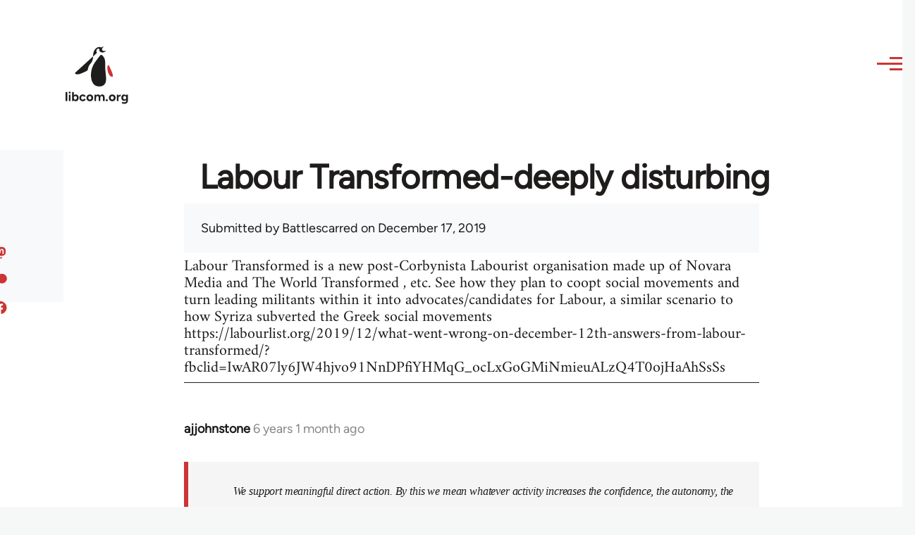

--- FILE ---
content_type: text/html; charset=UTF-8
request_url: https://libcom.org/forums/news/labour-transformed-deeply-disturbing-17122019
body_size: 27398
content:
<!DOCTYPE html>
<html lang="en" dir="ltr" prefix="og: https://ogp.me/ns#" style="--color--primary-hue:202;--color--primary-saturation:79%;--color--primary-lightness:50">
  <head>
    <meta charset="utf-8" />
<link rel="canonical" href="https://libcom.org/forums/news/labour-transformed-deeply-disturbing-17122019" />
<meta property="og:site_name" content="libcom.org" />
<meta property="og:url" content="https://libcom.org/forums/news/labour-transformed-deeply-disturbing-17122019" />
<meta property="og:title" content="Labour Transformed-deeply disturbing" />
<meta name="twitter:site" content="@libcomorg" />
<meta name="twitter:title" content="Labour Transformed-deeply disturbing" />
<meta name="Generator" content="Drupal 10 (https://www.drupal.org)" />
<meta name="MobileOptimized" content="width" />
<meta name="HandheldFriendly" content="true" />
<meta name="viewport" content="width=device-width, initial-scale=1.0" />
<link rel="icon" href="/themes/custom/libcomolivero/favicon.ico" type="image/vnd.microsoft.icon" />

    <title>Labour Transformed-deeply disturbing | libcom.org</title>
    <link rel="stylesheet" media="all" href="/sites/default/files/css/css__v2WM935qEV0V0bEMwYNBqBKQZQlG_LI_QHs3ACkoFI.css?delta=0&amp;language=en&amp;theme=libcomolivero&amp;include=eJxtyUEOwjAMBdELpfWRKpO4YIj9q9hU9PaIDSzKbvSmYgi18dy4z3znV1mBdKQEfaug6y4DVGEmnj9w3vXKqfBpG2o8jn8rpMLbZwaqcl9MmvLS1R9BZ5rzJiYljkgxunDIGyp3QTg" />
<link rel="stylesheet" media="all" href="/sites/default/files/css/css_NhWwOCgHt0u6lvxmYCf_J3qjFSvWrMYXQnSL8Jw3KP4.css?delta=1&amp;language=en&amp;theme=libcomolivero&amp;include=eJxtyUEOwjAMBdELpfWRKpO4YIj9q9hU9PaIDSzKbvSmYgi18dy4z3znV1mBdKQEfaug6y4DVGEmnj9w3vXKqfBpG2o8jn8rpMLbZwaqcl9MmvLS1R9BZ5rzJiYljkgxunDIGyp3QTg" />

    <script type="application/json" data-drupal-selector="drupal-settings-json">{"path":{"baseUrl":"\/","pathPrefix":"","currentPath":"node\/65219","currentPathIsAdmin":false,"isFront":false,"currentLanguage":"en"},"pluralDelimiter":"\u0003","suppressDeprecationErrors":true,"gtag":{"tagId":"","consentMode":false,"otherIds":[],"events":[],"additionalConfigInfo":[]},"ajaxPageState":{"libraries":"eJxtjl0OwjAMgy-0tUeasjaUQJNMTejY7QGBJv5eLPuzH5yUGcVjbpcFakjPOM7b2AlXbMNBxWFFU8b45oP1EuYGku0-URd1tLi7oaiWipNDieUu3znACa6fkAet1LFpfJ2wHQh0KuCkMi6NGNr2rzJMKvlRmiaCOjFmgqmSnC3-ouBHZBxsM0eOMxjeADLxaSI","theme":"libcomolivero","theme_token":null},"ajaxTrustedUrl":{"\/search":true},"gtm":{"tagId":null,"settings":{"data_layer":"dataLayer","include_classes":false,"allowlist_classes":"google\nnonGooglePixels\nnonGoogleScripts\nnonGoogleIframes","blocklist_classes":"customScripts\ncustomPixels","include_environment":false,"environment_id":"","environment_token":""},"tagIds":["GTM-KJDB44P"]},"user":{"uid":0,"permissionsHash":"7a6309ff163e3eca974e956dff0b629e6d4fb24ef3b815db70d7f5a1d116d476"}}</script>
<script src="/sites/default/files/js/js_VzAhk6ByYS47lkkKX4m5Lvxmm4Sx7n2SzIWD0ao2WZQ.js?scope=header&amp;delta=0&amp;language=en&amp;theme=libcomolivero&amp;include=eJxdjUsOgzAMBS-Uz5GQAWMZxTZyQii3L1IrRLt5mpnNm0wEteXZ9w1Kmj4axzN2xgM9LKYNDqwmmB-caqc0OuhcA5lRwaEBZbrm3xOs8PqNEqxwR7f8Pax3UOhM0Ng0bs4Cfr4BVpk_mg"></script>
<script src="/libraries/fontawesome/js/fontawesome.min.js?v=6.4.2" defer></script>
<script src="/libraries/fontawesome/js/brands.min.js?v=6.4.2" defer></script>
<script src="/modules/contrib/google_tag/js/gtag.js?t5x15m"></script>
<script src="/modules/contrib/google_tag/js/gtm.js?t5x15m"></script>

    
<link rel="preload" href="/themes/custom/libcomolivero/fonts/Figtree-VariableFont_wght.ttf" as="font" type="font/ttf" crossorigin>
<link rel="preload" href="/themes/custom/libcomolivero/fonts/Amiri-Regular.ttf" as="font" type="font/ttf" crossorigin>
<link rel="preload" href="/themes/custom/libcomolivero/fonts/Amiri-Bold.ttf" as="font" type="font/ttf" crossorigin>
    <noscript><link rel="stylesheet" href="/core/themes/olivero/css/components/navigation/nav-primary-no-js.css?t5x15m" />
</noscript>
  </head>
  <body class="path-node page-node-type-discussions">
        <a href="#main-content" class="visually-hidden focusable skip-link">
      Skip to main content
    </a>
    <noscript><iframe src="https://www.googletagmanager.com/ns.html?id=GTM-KJDB44P"
                  height="0" width="0" style="display:none;visibility:hidden"></iframe></noscript>

      <div class="dialog-off-canvas-main-canvas" data-off-canvas-main-canvas>
    
<div id="page-wrapper" class="page-wrapper">
  <div id="page">

          <header id="header" class="site-header" data-drupal-selector="site-header" role="banner">

                <div class="site-header__fixable" data-drupal-selector="site-header-fixable">
          <div class="site-header__initial">
            <button class="sticky-header-toggle" data-drupal-selector="sticky-header-toggle" role="switch" aria-controls="site-header__inner" aria-label="Sticky header" aria-checked="false">
              <span class="sticky-header-toggle__icon">
                <span></span>
                <span></span>
                <span></span>
              </span>
            </button>
          </div>

                    <div id="site-header__inner" class="site-header__inner" data-drupal-selector="site-header-inner">
            <div class="container site-header__inner__container">

              


<div id="block-libcomolivero-site-branding" class="site-branding--bg-white site-branding block block-system block-system-branding-block">
  
    
    <div class="site-branding__inner">
          <a href="/" rel="home" class="site-branding__logo">
        <img src="/themes/custom/libcomolivero/primary-logo.svg" alt="Home" width="209px" height="197px" />
      </a>
              <div class="site-branding__text">
        <div class="site-branding__name">
          <a href="/" title="Home" rel="home">libcom.org</a>
        </div>
      </div>
      </div>
</div>

<div class="header-nav-overlay" data-drupal-selector="header-nav-overlay"></div>


                              <div class="mobile-buttons" data-drupal-selector="mobile-buttons">
                  <button class="mobile-nav-button" data-drupal-selector="mobile-nav-button" aria-label="Main Menu" aria-controls="header-nav" aria-expanded="false">
                    <span class="mobile-nav-button__label">Menu</span>
                    <span class="mobile-nav-button__icon"></span>
                  </button>
                </div>

                <div id="header-nav" class="header-nav" data-drupal-selector="header-nav">
                  


<div class="views-exposed-form form--inline block block-views block-views-exposed-filter-blockarticle-search-page-1" data-drupal-selector="views-exposed-form-article-search-page-1" id="block-exposedformarticle-searchpage-1-2">
  
    
      <div class="block__content">
      <form action="/search" method="get" id="views-exposed-form-article-search-page-1" accept-charset="UTF-8">
  <div class="js-form-item form-item js-form-type-textfield form-item-search-api-fulltext js-form-item-search-api-fulltext form-no-label">
        <input placeholder="search libcom.org" data-drupal-selector="edit-search-api-fulltext" type="text" id="edit-search-api-fulltext" name="search_api_fulltext" value="" size="30" maxlength="128" class="form-text form-element form-element--type-text form-element--api-textfield" />

        </div>
<div data-drupal-selector="edit-actions" class="form-actions js-form-wrapper form-wrapper" id="edit-actions"><input class="button--primary button js-form-submit form-submit" data-drupal-selector="edit-submit-article-search" type="submit" id="edit-submit-article-search" value="Search" />
</div>


</form>

    </div>
  </div>
<nav  id="block-libcomolivero-main-menu" class="primary-nav block block-menu navigation menu--main" aria-labelledby="block-libcomolivero-main-menu-menu" role="navigation">
            
  <h2 class="visually-hidden block__title" id="block-libcomolivero-main-menu-menu">Main navigation</h2>
  
        


          
        
    <ul  class="menu primary-nav__menu primary-nav__menu--level-1" data-drupal-selector="primary-nav-menu--level-1">
            
                          
        
        
        <li class="primary-nav__menu-item primary-nav__menu-item--link primary-nav__menu-item--level-1">
                              
                      <a href="/recent" class="primary-nav__menu-link primary-nav__menu-link--link primary-nav__menu-link--level-1" data-drupal-selector="primary-nav-menu-link-has-children" data-drupal-link-system-path="recent">            <span class="primary-nav__menu-link-inner primary-nav__menu-link-inner--level-1">Recent</span>
          </a>

            
                  </li>
      
                          
        
        
        <li class="primary-nav__menu-item primary-nav__menu-item--link primary-nav__menu-item--level-1">
                              
                      <a href="/article/donate" class="primary-nav__menu-link primary-nav__menu-link--link primary-nav__menu-link--level-1" data-drupal-selector="primary-nav-menu-link-has-children" data-drupal-link-system-path="node/10591">            <span class="primary-nav__menu-link-inner primary-nav__menu-link-inner--level-1">Donate</span>
          </a>

            
                  </li>
      
                          
        
        
        <li class="primary-nav__menu-item primary-nav__menu-item--link primary-nav__menu-item--level-1">
                              
                      <a href="/collections" class="primary-nav__menu-link primary-nav__menu-link--link primary-nav__menu-link--level-1" data-drupal-selector="primary-nav-menu-link-has-children" data-drupal-link-system-path="collections">            <span class="primary-nav__menu-link-inner primary-nav__menu-link-inner--level-1">Collections</span>
          </a>

            
                  </li>
      
                          
        
        
        <li class="primary-nav__menu-item primary-nav__menu-item--link primary-nav__menu-item--level-1">
                              
                      <a href="/article/libcom-introductory-guide" class="primary-nav__menu-link primary-nav__menu-link--link primary-nav__menu-link--level-1" data-drupal-selector="primary-nav-menu-link-has-children" data-drupal-link-system-path="node/11217">            <span class="primary-nav__menu-link-inner primary-nav__menu-link-inner--level-1">Introductions</span>
          </a>

            
                  </li>
      
                          
        
        
        <li class="primary-nav__menu-item primary-nav__menu-item--link primary-nav__menu-item--level-1">
                              
                      <a href="/article/organise" class="primary-nav__menu-link primary-nav__menu-link--link primary-nav__menu-link--level-1" data-drupal-selector="primary-nav-menu-link-has-children" data-drupal-link-system-path="node/23964">            <span class="primary-nav__menu-link-inner primary-nav__menu-link-inner--level-1">Organise</span>
          </a>

            
                  </li>
      
                          
        
        
        <li class="primary-nav__menu-item primary-nav__menu-item--link primary-nav__menu-item--level-1">
                              
                      <a href="/article/libcomorg-introduction" class="primary-nav__menu-link primary-nav__menu-link--link primary-nav__menu-link--level-1" data-drupal-selector="primary-nav-menu-link-has-children" data-drupal-link-system-path="node/9957">            <span class="primary-nav__menu-link-inner primary-nav__menu-link-inner--level-1">About</span>
          </a>

            
                  </li>
          </ul>
  


  </nav>


                  

  <div class="region region--secondary-menu">
    <nav  id="block-libcomolivero-account-menu" class="block block-menu navigation menu--account secondary-nav" aria-labelledby="block-libcomolivero-account-menu-menu" role="navigation">
            
  <span class="visually-hidden" id="block-libcomolivero-account-menu-menu">User account menu</span>
  
        


          <ul class="menu secondary-nav__menu secondary-nav__menu--level-1">
            
                          
        
        
        <li class="secondary-nav__menu-item secondary-nav__menu-item--link secondary-nav__menu-item--level-1">
          <a href="/user/login" class="secondary-nav__menu-link secondary-nav__menu-link--link secondary-nav__menu-link--level-1" data-drupal-link-system-path="user/login">Log in / Register</a>

                  </li>
          </ul>
  


  </nav>

  </div>

                </div>
                          </div>
          </div>
        </div>
      </header>
    
    <div id="main-wrapper" class="layout-main-wrapper layout-container">
      <div id="main" class="layout-main">
        <div class="main-content">
          <a id="main-content" tabindex="-1"></a>
          
  <div class="region region--hero">
    

<div id="block-libcomolivero-page-title" class="block block-core block-page-title-block">
  
  

  <h1 class="title page-title"><span>
  Labour Transformed-deeply disturbing
</span>
</h1>


  
</div>

  </div>

          <div class="main-content__container container">
            

  <div class="region region--highlighted grid-full layout--pass--content-medium">
    <div data-drupal-messages-fallback class="hidden messages-list"></div>

  </div>

            

                          <main role="main">
                
                

  <div class="region region--content grid-full layout--pass--content-medium" id="content">
    

<div id="block-libcomolivero-content" class="block block-system block-system-main-block">
  
    
      <div class="block__content">
      

<article data-history-node-id="65219" class="node node--type-discussions node--view-mode-full">
  <header class="">
    
          
  </header>
  <div class="node__content">
        
  
            <div class="field field--name-uid field--type-entity-reference field--label-hidden field__item"><footer>
  
  <div>
    Submitted by <span>Battlescarred</span> on December 17, 2019
  </div>
</footer>
</div>
      
            <div class="text-content clearfix field field--name-field-body field--type-text-long field--label-hidden field__item"><p>Labour Transformed is a new post-Corbynista  Labourist organisation made up of Novara Media and  The World Transformed , etc. See how they plan to coopt social movements and turn leading militants within it into advocates/candidates for Labour, a similar scenario to how Syriza subverted the Greek social movements<br />
https://labourlist.org/2019/12/what-went-wrong-on-december-12th-answers-from-labour-transformed/?fbclid=IwAR07ly6JW4hjvo91NnDPfiYHMqG_ocLxGoGMiNmieuALzQ4T0ojHaAhSsSs</p>
</div>
      

<section data-drupal-selector="comments" class="comments">

  
  
<article  data-comment-user-id="5204" id="comment-616199" class="comment js-comment" role="article" data-drupal-selector="comment">
  <mark class="hidden" data-comment-timestamp="1576639035"></mark>
  <div class="comment__text-wrapper">
    <footer class="comment__meta">
      <p class="comment__author"><span>ajjohnstone</span></p>
      <p class="comment__time">6 years 1 month ago</p>
                    <p class="visually-hidden">In reply to <a href="/comment/1#comment-1" class="permalink" rel="bookmark" hreflang="en">Welcome</a> by <span>libcom.org</span></p>
          </footer>
    <div class="comment__content">
            
            <div class="field field--name-uid field--type-entity-reference field--label-hidden field__item"><footer>
  
  <div>
    Submitted by <span>ajjohnstone</span> on December 18, 2019
  </div>
</footer>
</div>
      
            <div class="field field--name-subject field--type-string field--label-hidden field__item"><h3><a href="/comment/616199" hreflang="en">Quote:
We support meaningful</a></h3>
</div>
      
            <div class="text-content field field--name-comment-body field--type-text-long field--label-hidden field__item comment__text-content"><p><cite></cite></p>
<blockquote><p>We support meaningful direct action. By this we mean whatever activity increases the confidence, the autonomy, the initiative, the participation, the solidarity, the egalitarian tendencies and the self-activity of the working class and whatever furthers its political consciousness.</p></blockquote>
<p>https://labourtransformed.org/post/foundational-principles/</p>
<p>Sounds familiar? Has someone been reading old Solidarity?</p>
</div>
      <ul class="links inline comment__links">
          <li class="comment__links-item"></li>
      </ul>
    </div>
  </div>
</article>

<article  data-comment-user-id="1505834" id="comment-616201" class="comment js-comment" role="article" data-drupal-selector="comment">
  <mark class="hidden" data-comment-timestamp="1576645050"></mark>
  <div class="comment__text-wrapper">
    <footer class="comment__meta">
      <p class="comment__author"><span>comradeEmma</span></p>
      <p class="comment__time">6 years 1 month ago</p>
                    <p class="visually-hidden">In reply to <a href="/comment/1#comment-1" class="permalink" rel="bookmark" hreflang="en">Welcome</a> by <span>libcom.org</span></p>
          </footer>
    <div class="comment__content">
            
            <div class="field field--name-uid field--type-entity-reference field--label-hidden field__item"><footer>
  
  <div>
    Submitted by <span>comradeEmma</span> on December 18, 2019
  </div>
</footer>
</div>
      
            <div class="field field--name-subject field--type-string field--label-hidden field__item"><h3><a href="/comment/616201" hreflang="en">It would not surprise me.</a></h3>
</div>
      
            <div class="text-content field field--name-comment-body field--type-text-long field--label-hidden field__item comment__text-content"><p>It would not surprise me. "Novara Media" already claims to be "autonomists" and influenced by the "operaismo" movement. But in reality it is like they just take the more modern "culture war" ideas from people like Bifo, the actual working-class and its militancy don't seem to matter.</p>
</div>
      <ul class="links inline comment__links">
          <li class="comment__links-item"></li>
      </ul>
    </div>
  </div>
</article>

<article  data-comment-user-id="1395211" id="comment-616204" class="comment js-comment" role="article" data-drupal-selector="comment">
  <mark class="hidden" data-comment-timestamp="1576665840"></mark>
  <div class="comment__text-wrapper">
    <footer class="comment__meta">
      <p class="comment__author"><span>Dyjbas</span></p>
      <p class="comment__time">6 years 1 month ago</p>
                    <p class="visually-hidden">In reply to <a href="/comment/1#comment-1" class="permalink" rel="bookmark" hreflang="en">Welcome</a> by <span>libcom.org</span></p>
          </footer>
    <div class="comment__content">
            
            <div class="field field--name-uid field--type-entity-reference field--label-hidden field__item"><footer>
  
  <div>
    Submitted by <span>Dyjbas</span> on December 18, 2019
  </div>
</footer>
</div>
      
            <div class="field field--name-subject field--type-string field--label-hidden field__item"><h3><a href="/comment/616204" hreflang="en">One of the main people behind</a></h3>
</div>
      
            <div class="text-content field field--name-comment-body field--type-text-long field--label-hidden field__item comment__text-content"><p>One of the main people behind this is apparently ex-Plan C, so that's propably where the misappropriated Solidarity reference comes from.</p>
</div>
      <ul class="links inline comment__links">
          <li class="comment__links-item"></li>
      </ul>
    </div>
  </div>
</article>

<article  data-comment-user-id="1499944" id="comment-616205" class="comment js-comment" role="article" data-drupal-selector="comment">
  <mark class="hidden" data-comment-timestamp="1576666818"></mark>
  <div class="comment__text-wrapper">
    <footer class="comment__meta">
      <p class="comment__author"><span>R Totale</span></p>
      <p class="comment__time">6 years 1 month ago</p>
                    <p class="visually-hidden">In reply to <a href="/comment/1#comment-1" class="permalink" rel="bookmark" hreflang="en">Welcome</a> by <span>libcom.org</span></p>
          </footer>
    <div class="comment__content">
            
            <div class="field field--name-uid field--type-entity-reference field--label-hidden field__item"><footer>
  
  <div>
    Submitted by <span>R Totale</span> on December 18, 2019
  </div>
</footer>
</div>
      
            <div class="field field--name-subject field--type-string field--label-hidden field__item"><h3><a href="/comment/616205" hreflang="en">Whoever it is, a shame they</a></h3>
</div>
      
            <div class="text-content field field--name-comment-body field--type-text-long field--label-hidden field__item comment__text-content"><p>Whoever it is, a shame they seem to have got stuck on "as we see it", it seems like going one step further and reading <a href="//www.marxists.org/archive/brinton/1972/as-we-dont-see-it.htm ">"as we don't see it"</a> might do them a bit of good. Or indeed just going back and reading "as we see it" but not skipping over point 4, come to think of it.</p>
</div>
      <ul class="links inline comment__links">
          <li class="comment__links-item"></li>
      </ul>
    </div>
  </div>
</article>

<article  data-comment-user-id="3069" id="comment-616210" class="comment js-comment" role="article" data-drupal-selector="comment">
  <mark class="hidden" data-comment-timestamp="1576668400"></mark>
  <div class="comment__text-wrapper">
    <footer class="comment__meta">
      <p class="comment__author"><span>Spikymike</span></p>
      <p class="comment__time">6 years 1 month ago</p>
                    <p class="visually-hidden">In reply to <a href="/comment/1#comment-1" class="permalink" rel="bookmark" hreflang="en">Welcome</a> by <span>libcom.org</span></p>
          </footer>
    <div class="comment__content">
            
            <div class="field field--name-uid field--type-entity-reference field--label-hidden field__item"><footer>
  
  <div>
    Submitted by <span>Spikymike</span> on December 18, 2019
  </div>
</footer>
</div>
      
            <div class="field field--name-subject field--type-string field--label-hidden field__item"><h3><a href="/comment/616210" hreflang="en">And as R Totale recommends</a></h3>
</div>
      
            <div class="text-content field field--name-comment-body field--type-text-long field--label-hidden field__item comment__text-content"><p>And as R Totale recommends above with preferably mark 2 of both those texts as here:<br />
https://libcom.org/library/Revisions<br />
Even the old UK Solidarity group for all it's faults would be squirming over that lot.</p>
</div>
      <ul class="links inline comment__links">
          <li class="comment__links-item"></li>
      </ul>
    </div>
  </div>
</article>

<article  data-comment-user-id="25" id="comment-616211" class="comment js-comment" role="article" data-drupal-selector="comment">
  <mark class="hidden" data-comment-timestamp="1576669312"></mark>
  <div class="comment__text-wrapper">
    <footer class="comment__meta">
      <p class="comment__author"><span>Jim</span></p>
      <p class="comment__time">6 years 1 month ago</p>
                    <p class="visually-hidden">In reply to <a href="/comment/1#comment-1" class="permalink" rel="bookmark" hreflang="en">Welcome</a> by <span>libcom.org</span></p>
          </footer>
    <div class="comment__content">
            
            <div class="field field--name-uid field--type-entity-reference field--label-hidden field__item"><footer>
  
  <div>
    Submitted by <span>Jim</span> on December 18, 2019
  </div>
</footer>
</div>
      
            <div class="field field--name-subject field--type-string field--label-hidden field__item"><h3><a href="/comment/616211" hreflang="en">Dyjbas wrote:
One of the main</a></h3>
</div>
      
            <div class="text-content field field--name-comment-body field--type-text-long field--label-hidden field__item comment__text-content"><p><cite>Dyjbas</cite></p>
<blockquote><p>One of the main people behind this is apparently ex-Plan C, so that's propably where the misappropriated Solidarity reference comes from.</p></blockquote>
<p>Also, ex-WOMBLES, ex-anarcho-primitivist, ex-council communist etc.</p>
</div>
      <ul class="links inline comment__links">
          <li class="comment__links-item"></li>
      </ul>
    </div>
  </div>
</article>

<article  data-comment-user-id="1143624" id="comment-616213" class="comment js-comment" role="article" data-drupal-selector="comment">
  <mark class="hidden" data-comment-timestamp="1576680321"></mark>
  <div class="comment__text-wrapper">
    <footer class="comment__meta">
      <p class="comment__author"><span>Noah Fence</span></p>
      <p class="comment__time">6 years 1 month ago</p>
                    <p class="visually-hidden">In reply to <a href="/comment/1#comment-1" class="permalink" rel="bookmark" hreflang="en">Welcome</a> by <span>libcom.org</span></p>
          </footer>
    <div class="comment__content">
            
            <div class="field field--name-uid field--type-entity-reference field--label-hidden field__item"><footer>
  
  <div>
    Submitted by <span>Noah Fence</span> on December 18, 2019
  </div>
</footer>
</div>
      
            <div class="field field--name-subject field--type-string field--label-hidden field__item"><h3><a href="/comment/616213" hreflang="en">Ah, great, the anarcho</a></h3>
</div>
      
            <div class="text-content field field--name-comment-body field--type-text-long field--label-hidden field__item comment__text-content"><p>Ah, great, the anarcho liberals have a new vehicle from which they can chastise and shame anyone that doesn’t fall in line with their deluded orthodoxy.</p>
</div>
      <ul class="links inline comment__links">
          <li class="comment__links-item"></li>
      </ul>
    </div>
  </div>
</article>

<article  data-comment-user-id="188" id="comment-616214" class="comment js-comment" role="article" data-drupal-selector="comment">
  <mark class="hidden" data-comment-timestamp="1576689063"></mark>
  <div class="comment__text-wrapper">
    <footer class="comment__meta">
      <p class="comment__author"><span>Rob Ray</span></p>
      <p class="comment__time">6 years 1 month ago</p>
                    <p class="visually-hidden">In reply to <a href="/comment/1#comment-1" class="permalink" rel="bookmark" hreflang="en">Welcome</a> by <span>libcom.org</span></p>
          </footer>
    <div class="comment__content">
            
            <div class="field field--name-uid field--type-entity-reference field--label-hidden field__item"><footer>
  
  <div>
    Submitted by <span>Rob Ray</span> on December 18, 2019
  </div>
</footer>
</div>
      
            <div class="field field--name-subject field--type-string field--label-hidden field__item"><h3><a href="/comment/616214" hreflang="en">Quote:
Also, ex-WOMBLES,</a></h3>
</div>
      
            <div class="text-content field field--name-comment-body field--type-text-long field--label-hidden field__item comment__text-content"><p><cite></cite></p>
<blockquote><p>Also, ex-WOMBLES, ex-anarcho-primitivist, ex-council communist etc.</p></blockquote>
<p>Oh d'you mean the fellow who spent his weekend at Fast Forward this year making an absolute tit of himself moaning about everything and has spent most of the last 24 months whinging about anarchists being too negative/not being able to read the popular zeitgeist?</p>
<p>Between him and Novara's hilarious attempt to "learn lessons" by variously suggesting maybe "we" (not "they") should be building rep with the rednecks* and ditching calls for free movement it's been a right old shit-show this week.</p>
<p>====<br />
*As a former countryside lad "throw the rednecks a bone" is what I hear whenever London media pundits start pretending to give a fuck about the countryside — as though they've ever seen a cow outside a walking holiday or have *any* intention of personally committing to recovering socialism outside cities.</p>
</div>
      <ul class="links inline comment__links">
          <li class="comment__links-item"></li>
      </ul>
    </div>
  </div>
</article>

<article  data-comment-user-id="155" id="comment-616229" class="comment js-comment" role="article" data-drupal-selector="comment">
  <mark class="hidden" data-comment-timestamp="1577026107"></mark>
  <div class="comment__text-wrapper">
    <footer class="comment__meta">
      <p class="comment__author"><span>rat</span></p>
      <p class="comment__time">6 years 1 month ago</p>
                    <p class="visually-hidden">In reply to <a href="/comment/1#comment-1" class="permalink" rel="bookmark" hreflang="en">Welcome</a> by <span>libcom.org</span></p>
          </footer>
    <div class="comment__content">
            
            <div class="field field--name-uid field--type-entity-reference field--label-hidden field__item"><footer>
  
  <div>
    Submitted by <span>rat</span> on December 22, 2019
  </div>
</footer>
</div>
      
            <div class="field field--name-subject field--type-string field--label-hidden field__item"><h3><a href="/comment/616229" hreflang="en">Here are the notes from the</a></h3>
</div>
      
            <div class="text-content field field--name-comment-body field--type-text-long field--label-hidden field__item comment__text-content"><p>Here are the notes from the inaugural meeting of Labour Traumatised:</p>
<p>https://labourtransformed.org/post/inaugural-meeting-notes/</p>
</div>
      <ul class="links inline comment__links">
          <li class="comment__links-item"></li>
      </ul>
    </div>
  </div>
</article>

<article  data-comment-user-id="1505834" id="comment-616234" class="comment js-comment" role="article" data-drupal-selector="comment">
  <mark class="hidden" data-comment-timestamp="1577041919"></mark>
  <div class="comment__text-wrapper">
    <footer class="comment__meta">
      <p class="comment__author"><span>comradeEmma</span></p>
      <p class="comment__time">6 years 1 month ago</p>
                    <p class="visually-hidden">In reply to <a href="/comment/1#comment-1" class="permalink" rel="bookmark" hreflang="en">Welcome</a> by <span>libcom.org</span></p>
          </footer>
    <div class="comment__content">
            
            <div class="field field--name-uid field--type-entity-reference field--label-hidden field__item"><footer>
  
  <div>
    Submitted by <span>comradeEmma</span> on December 22, 2019
  </div>
</footer>
</div>
      
            <div class="field field--name-subject field--type-string field--label-hidden field__item"><h3><a href="/comment/616234" hreflang="en">Quote:
As this is an attempt</a></h3>
</div>
      
            <div class="text-content field field--name-comment-body field--type-text-long field--label-hidden field__item comment__text-content"><p><cite></cite></p>
<blockquote><p>As this is an attempt to build a new organisation, this next meeting will not be open to members of pre-existing democratic-centralist revolutionary organisations</p></blockquote>
<p>Hmmm....</p>
</div>
      <ul class="links inline comment__links">
          <li class="comment__links-item"></li>
      </ul>
    </div>
  </div>
</article>

<article  data-comment-user-id="1484139" id="comment-616245" class="comment js-comment" role="article" data-drupal-selector="comment">
  <mark class="hidden" data-comment-timestamp="1577150220"></mark>
  <div class="comment__text-wrapper">
    <footer class="comment__meta">
      <p class="comment__author"><span>sherbu-kteer</span></p>
      <p class="comment__time">6 years 1 month ago</p>
                    <p class="visually-hidden">In reply to <a href="/comment/1#comment-1" class="permalink" rel="bookmark" hreflang="en">Welcome</a> by <span>libcom.org</span></p>
          </footer>
    <div class="comment__content">
            
            <div class="field field--name-uid field--type-entity-reference field--label-hidden field__item"><footer>
  
  <div>
    Submitted by <span>sherbu-kteer</span> on December 24, 2019
  </div>
</footer>
</div>
      
            <div class="field field--name-subject field--type-string field--label-hidden field__item"><h3><a href="/comment/616245" hreflang="en">The standard &quot;Trotskyists,</a></h3>
</div>
      
            <div class="text-content field field--name-comment-body field--type-text-long field--label-hidden field__item comment__text-content"><p>The standard "Trotskyists, please go away" clause</p>
</div>
      <ul class="links inline comment__links">
          <li class="comment__links-item"></li>
      </ul>
    </div>
  </div>
</article>

<article  data-comment-user-id="1499598" id="comment-616259" class="comment js-comment" role="article" data-drupal-selector="comment">
  <mark class="hidden" data-comment-timestamp="1577524780"></mark>
  <div class="comment__text-wrapper">
    <footer class="comment__meta">
      <p class="comment__author"><span>Lucky Black Cat</span></p>
      <p class="comment__time">6 years 1 month ago</p>
                    <p class="visually-hidden">In reply to <a href="/comment/1#comment-1" class="permalink" rel="bookmark" hreflang="en">Welcome</a> by <span>libcom.org</span></p>
          </footer>
    <div class="comment__content">
            
            <div class="field field--name-uid field--type-entity-reference field--label-hidden field__item"><footer>
  
  <div>
    Submitted by <span>Lucky Black Cat</span> on December 28, 2019
  </div>
</footer>
</div>
      
            <div class="field field--name-subject field--type-string field--label-hidden field__item"><h3><a href="/comment/616259" hreflang="en">ajjohnstone wrote:

Quote:
We</a></h3>
</div>
      
            <div class="text-content field field--name-comment-body field--type-text-long field--label-hidden field__item comment__text-content"><p><cite>ajjohnstone</cite></p>
<blockquote><p><cite></cite></p>
<blockquote><p>We support meaningful direct action. By this we mean whatever activity increases the confidence, the autonomy, the initiative, the participation, the solidarity, the egalitarian tendencies and the self-activity of the working class and whatever furthers its political consciousness.</p></blockquote>
<p>https://labourtransformed.org/post/foundational-principles/</p>
<p>Sounds familiar? Has someone been reading old Solidarity?</p></blockquote>
<p>Holy shit. They pretty much plagiarized it. Been a while since I read it, but to my memory it seems nearly word for word.</p>
<p>Normally I wouldn't care about that, if they were actually sticking to the spirit of the document they plagiarized rather than betraying it.</p>
<p>Ok, I just googled the "As We See It" document. Here's what it says:</p>
<p><cite></cite></p>
<blockquote><p>Meaningful action, for revolutionaries, is whatever increases the confidence the autonomy, the initiative, the participation, the solidarity, the equalitarian tendencies and the self-activity of the masses and whatever assists in their demystification. </p></blockquote>
<p>Damn, that's close. </p>
<p><cite>R Totale</cite></p>
<blockquote><p>Whoever it is, a shame they seem to have got stuck on "as we see it", it seems like going one step further and reading <a href="//www.marxists.org/archive/brinton/1972/as-we-dont-see-it.htm ">"as we don't see it"</a> might do them a bit of good. Or indeed just going back and reading "as we see it" but not skipping over point 4, come to think of it.</p></blockquote>
<p>Fuck reading point 4, they could have just finished reading the sentence that they plagiarized! If their goal really is to steer social movements towards the Labour Party, that's some hardcore mystification right there!</p>
</div>
      <ul class="links inline comment__links">
          <li class="comment__links-item"></li>
      </ul>
    </div>
  </div>
</article>

<article  data-comment-user-id="1499944" id="comment-616261" class="comment js-comment" role="article" data-drupal-selector="comment">
  <mark class="hidden" data-comment-timestamp="1577546549"></mark>
  <div class="comment__text-wrapper">
    <footer class="comment__meta">
      <p class="comment__author"><span>R Totale</span></p>
      <p class="comment__time">6 years 1 month ago</p>
                    <p class="visually-hidden">In reply to <a href="/comment/1#comment-1" class="permalink" rel="bookmark" hreflang="en">Welcome</a> by <span>libcom.org</span></p>
          </footer>
    <div class="comment__content">
            
            <div class="field field--name-uid field--type-entity-reference field--label-hidden field__item"><footer>
  
  <div>
    Submitted by <span>R Totale</span> on December 28, 2019
  </div>
</footer>
</div>
      
            <div class="field field--name-subject field--type-string field--label-hidden field__item"><h3><a href="/comment/616261" hreflang="en">Lucky Black Cat</a></h3>
</div>
      
            <div class="text-content field field--name-comment-body field--type-text-long field--label-hidden field__item comment__text-content"><p><cite>Lucky Black Cat</cite></p>
<blockquote><p>
Normally I wouldn't care about that, if they were actually sticking to the spirit of the document they plagiarized rather than betraying it...<br />
Fuck reading point 4, they could have just finished reading the sentence that they plagiarized! If their goal really is to steer social movements towards the Labour Party, that's some hardcore mystification right there!</p></blockquote>
<p>Yeah, and what's wild is that, as far back as 1972, they (Solidarity, not this lot) had already felt the need to write "<a href="//www.marxists.org/archive/brinton/1972/as-we-dont-see-it.htm ">As We Don't See It</a>" as <em>a follow-up document precisely for the benefit of people who insisted on completely misreading the original one</em>.</p>
<p><cite>Solidarity</cite></p>
<blockquote><p>
When, in 1967, we first published As We See It we felt it would be both accurate and a fairly concise summary of our views. Alternatives had been discussed and every possible effort had been made to avoid ambiguities. We thought we had produced a fairly explicit text, acceptance of which should be the basis of adherence to a Solidarity group.</p>
<p>Over the years we have come to realize that we were wrong. There was either something the matter with the document - or with some of those who read it. Or perhaps there was something the matter with us - for having thought the text was self-explanatory. Radicals repeatedly told us that they agreed with every word of the statement ... and in the next breath asked us why we were not doing faction work in the Labour Party...</p>
<p>Because the traditional parties cannot be "reformed", "captured", or converted into instruments of working class emancipation - and because we are reluctant to indulge in double-talk and double-think - it follows that we do not indulge in such activities as "critically supporting" the Labour Party at election time, calling for "Labour to Power" between elections, and generally participating in sowing illusions, the better at a later date to "take people through the experience" of seeing through them. The Labour and Communist Parties may be marginally superior to the Conservative Party in driving private capitalism along the road to state capitalism... But we are not called upon to make any choice of the kind: it is not the role of revolutionaries to be the midwives of new forms of exploitation. It follows that we would rather fight for what we want (even if we don't immediately get it) than fight for what we don't want ... and get it...</p>
<p>7. This section [the one quoted by Labour Transformed] is perhaps the most important and least understood of the whole statement. It is the key to how we view our practical work. It defines yardsticks with which we can approach everyday political life and rationally use our mental and physical resources. It explains why we consider certain questions significant while others are dismissed as non-issues. Within the limits of our own coherence, it explains the content of our paper.</p>
<p>Because we do not consider them of particular relevance to the attitudes and aptitudes we seek to develop, we do not get worked up about such matters as parliamentary or trade union elections (getting others to do things for one)...</p></blockquote>
<p>The more things change, the more they stay the same, etc.</p>
</div>
      <ul class="links inline comment__links">
          <li class="comment__links-item"></li>
      </ul>
    </div>
  </div>
</article>

<article  data-comment-user-id="155" id="comment-616265" class="comment js-comment" role="article" data-drupal-selector="comment">
  <mark class="hidden" data-comment-timestamp="1577561741"></mark>
  <div class="comment__text-wrapper">
    <footer class="comment__meta">
      <p class="comment__author"><span>rat</span></p>
      <p class="comment__time">6 years 1 month ago</p>
                    <p class="visually-hidden">In reply to <a href="/comment/1#comment-1" class="permalink" rel="bookmark" hreflang="en">Welcome</a> by <span>libcom.org</span></p>
          </footer>
    <div class="comment__content">
            
            <div class="field field--name-uid field--type-entity-reference field--label-hidden field__item"><footer>
  
  <div>
    Submitted by <span>rat</span> on December 28, 2019
  </div>
</footer>
</div>
      
            <div class="field field--name-subject field--type-string field--label-hidden field__item"><h3><a href="/comment/616265" hreflang="en">I&#039;d like to ask what Libcom</a></h3>
</div>
      
            <div class="text-content field field--name-comment-body field--type-text-long field--label-hidden field__item comment__text-content"><p>I'd like to ask what Libcom posters think will be in store for the Novara Media operators. I guess that they do have a stake in the business of Labour Transformed?</p>
<p>Also, now that Corbyn is dead in the water, what will the future hold for the likes of Owen Jones, Aaron Bastani and Ash Sarkar? Will they be perceived as still relevant in the eyes of the media?<br />
I guess that depends on who will be the next leader of the Labour Party?</p>
</div>
      <ul class="links inline comment__links">
          <li class="comment__links-item"></li>
      </ul>
    </div>
  </div>
</article>

<article  data-comment-user-id="1143624" id="comment-616267" class="comment js-comment" role="article" data-drupal-selector="comment">
  <mark class="hidden" data-comment-timestamp="1577558318"></mark>
  <div class="comment__text-wrapper">
    <footer class="comment__meta">
      <p class="comment__author"><span>Noah Fence</span></p>
      <p class="comment__time">6 years 1 month ago</p>
                    <p class="visually-hidden">In reply to <a href="/comment/1#comment-1" class="permalink" rel="bookmark" hreflang="en">Welcome</a> by <span>libcom.org</span></p>
          </footer>
    <div class="comment__content">
            
            <div class="field field--name-uid field--type-entity-reference field--label-hidden field__item"><footer>
  
  <div>
    Submitted by <span>Noah Fence</span> on December 28, 2019
  </div>
</footer>
</div>
      
            <div class="field field--name-subject field--type-string field--label-hidden field__item"><h3><a href="/comment/616267" hreflang="en">Well, considering all their</a></h3>
</div>
      
            <div class="text-content field field--name-comment-body field--type-text-long field--label-hidden field__item comment__text-content"><p>Well, considering all their recent hard work, a well deserved holiday should be their priority. I’d like to suggest some exotic location that is easily accessed via the Bermuda Triangle!<br />
Seriously though, I think Jones is pretty well established, and I think Sarkar was on Have I Got News For You the other night though it may have been a repeat. Maybe they’ll flatline for a bit but I predict they’ll be fully established mainstream figures at some point. Sorry, it’s a depressing thought, eh?<br />
Personally, I find these putrid fucks more repugnant than any of the Eton crew - they help drive the march of the zombie liberals, make claims to radicalism that are about as opaque as glass crystal and perpetuate the authoritarian hive mind of the anti working class liberal left.<br />
I wish a pox on them but I suspect cushy editorships and high salary BBC jobs are far more likely.</p>
</div>
      <ul class="links inline comment__links">
          <li class="comment__links-item"></li>
      </ul>
    </div>
  </div>
</article>

<article  data-comment-user-id="27" id="comment-616269" class="comment js-comment" role="article" data-drupal-selector="comment">
  <mark class="hidden" data-comment-timestamp="1577561182"></mark>
  <div class="comment__text-wrapper">
    <footer class="comment__meta">
      <p class="comment__author"><span>Red Marriott</span></p>
      <p class="comment__time">6 years 1 month ago</p>
                    <p class="visually-hidden">In reply to <a href="/comment/1#comment-1" class="permalink" rel="bookmark" hreflang="en">Welcome</a> by <span>libcom.org</span></p>
          </footer>
    <div class="comment__content">
            
            <div class="field field--name-uid field--type-entity-reference field--label-hidden field__item"><footer>
  
  <div>
    Submitted by <span>Red Marriott</span> on December 28, 2019
  </div>
</footer>
</div>
      
            <div class="field field--name-subject field--type-string field--label-hidden field__item"><h3><a href="/comment/616269" hreflang="en">They&#039;ll probably follow David</a></h3>
</div>
      
            <div class="text-content field field--name-comment-body field--type-text-long field--label-hidden field__item comment__text-content"><p>They'll probably follow David Graeber in becoming BBC pet leftists wheeled out as required for Question Time &amp; Radio 4 etc.</p>
</div>
      <ul class="links inline comment__links">
          <li class="comment__links-item"></li>
      </ul>
    </div>
  </div>
</article>

<article  data-comment-user-id="442" id="comment-616277" class="comment js-comment" role="article" data-drupal-selector="comment">
  <mark class="hidden" data-comment-timestamp="1577649097"></mark>
  <div class="comment__text-wrapper">
    <footer class="comment__meta">
      <p class="comment__author"><span>cantdocartwheels</span></p>
      <p class="comment__time">6 years 1 month ago</p>
                    <p class="visually-hidden">In reply to <a href="/comment/1#comment-1" class="permalink" rel="bookmark" hreflang="en">Welcome</a> by <span>libcom.org</span></p>
          </footer>
    <div class="comment__content">
            
            <div class="field field--name-uid field--type-entity-reference field--label-hidden field__item"><footer>
  
  <div>
    Submitted by <span>cantdocartwheels</span> on December 29, 2019
  </div>
</footer>
</div>
      
            <div class="field field--name-subject field--type-string field--label-hidden field__item"><h3><a href="/comment/616277" hreflang="en">Battlescarred wrote:
Labour</a></h3>
</div>
      
            <div class="text-content field field--name-comment-body field--type-text-long field--label-hidden field__item comment__text-content"><p><cite>Battlescarred</cite></p>
<blockquote><p>Labour Transformed is a new post-Corbynista  Labourist organisation made up of Novara Media and  The World Transformed , etc. See how they plan to coopt social movements and turn leading militants within it into advocates/candidates for Labour, a similar scenario to how Syriza subverted the Greek social movements<br />
https://labourlist.org/2019/12/what-went-wrong-on-december-12th-answers-from-labour-transformed/?fbclid=IwAR07ly6JW4hjvo91NnDPfiYHMqG_ocLxGoGMiNmieuALzQ4T0ojHaAhSsSs</p></blockquote>
<p>depressing stuff, pretty bizarre strategy in 2019 though, the radical left is tiny as are 'social movements and anarcho-etc'scene'', i mean that might have made some sort of sense during occupy or the student protests etc but right now its pretty thin pickings for frontism</p>
<p>seems more like an attempt to cobble together a strategy to seem relevant rather than anything coherent, hence the plagiarism etc</p>
</div>
      <ul class="links inline comment__links">
          <li class="comment__links-item"></li>
      </ul>
    </div>
  </div>
</article>

<article  data-comment-user-id="4224" id="comment-616342" class="comment js-comment" role="article" data-drupal-selector="comment">
  <mark class="hidden" data-comment-timestamp="1577898612"></mark>
  <div class="comment__text-wrapper">
    <footer class="comment__meta">
      <p class="comment__author"><span>Awesome Dude</span></p>
      <p class="comment__time">6 years ago</p>
                    <p class="visually-hidden">In reply to <a href="/comment/1#comment-1" class="permalink" rel="bookmark" hreflang="en">Welcome</a> by <span>libcom.org</span></p>
          </footer>
    <div class="comment__content">
            
            <div class="field field--name-uid field--type-entity-reference field--label-hidden field__item"><footer>
  
  <div>
    Submitted by <span>Awesome Dude</span> on January 1, 2020
  </div>
</footer>
</div>
      
            <div class="field field--name-subject field--type-string field--label-hidden field__item"><h3><a href="/comment/616342" hreflang="en">So how do &quot;revolutionaries&quot;</a></h3>
</div>
      
            <div class="text-content field field--name-comment-body field--type-text-long field--label-hidden field__item comment__text-content"><p>So how do "revolutionaries" who post on Libcom propose to win back militants from the Corbynite Labour party milieu or, if the ones lost in Labour are beyond salvation, winning, inspiring and developing a new generation of young militants who are not snared in the parliamentary road to socialism? All I see on Libcom is "bitching" about Novara types without any serious new alternative proposals.The blood loss over the past few years (to the Labour party and Scotland yards special branch) has been considerable and has, imo, lead to the "death" of the "revolutionary left" as we know it (well that and the over night collapse of the London anarchist book fair).</p>
</div>
      <ul class="links inline comment__links">
          <li class="comment__links-item"></li>
      </ul>
    </div>
  </div>
</article>

<article  data-comment-user-id="1143624" id="comment-616345" class="comment js-comment" role="article" data-drupal-selector="comment">
  <mark class="hidden" data-comment-timestamp="1577902372"></mark>
  <div class="comment__text-wrapper">
    <footer class="comment__meta">
      <p class="comment__author"><span>Noah Fence</span></p>
      <p class="comment__time">6 years ago</p>
                    <p class="visually-hidden">In reply to <a href="/comment/1#comment-1" class="permalink" rel="bookmark" hreflang="en">Welcome</a> by <span>libcom.org</span></p>
          </footer>
    <div class="comment__content">
            
            <div class="field field--name-uid field--type-entity-reference field--label-hidden field__item"><footer>
  
  <div>
    Submitted by <span>Noah Fence</span> on January 1, 2020
  </div>
</footer>
</div>
      
            <div class="field field--name-subject field--type-string field--label-hidden field__item"><h3><a href="/comment/616345" hreflang="en">Awesome Dude
Bitching about</a></h3>
</div>
      
            <div class="text-content field field--name-comment-body field--type-text-long field--label-hidden field__item comment__text-content"><p><strong>Awesome Dude</strong></p>
<p>Bitching about Novara Media types? Why the fuck not? They are disingenuous, anti working class authoritarians that sought to hysterically shut down anybody that questioned their orthodoxy during the run up to the election. So yes, I’ll bitch about them.<br />
If all you see on Libcom is bitching about these people then you need to look a bit harder, for example...</p>
<p>https://libcom.org/blog/every-challenge-can-be-overcome-6-ideas-getting-started-13122019</p>
<p>So what are YOU suggesting? I hope not, but is it continuing along the path of reformism with Labour Transformed? Though continuing is perhaps the wrong term - the dead end was reached decades ago and all that’s really happened is that the ‘radical’ liberals have marched on the spot and shone a light on whoever the Messiah of the day is. Yeah, I know Blair is castigated now, but I haven’t forgotten many of the current bunch(who are now disposing of Corbyn) shouting about how Blair was the greatest opportunity we’ll ever have.<br />
Fucking hell, this whole episode has been so breathtakingly cringey that were I to ‘bitch’ for the rest of my life it wouldn’t even begin to cover the depth of my disdain for those that preached from on high for yet another capitalist emperor whilst dog piling anybody that spoke out of turn.  </p>
<p>Edit: I realise that my comment is a little aggressive - I don’t mean to attack you or anyone else really, it’s just my best attempt at expressing how furious this whole episode has made me.<br />
Anyways, I know nothing about you, I dare say you’re doing more than I am(not difficult), so sorry if it seems as though I’m making ill judged assumptions.</p>
</div>
      <ul class="links inline comment__links">
          <li class="comment__links-item"></li>
      </ul>
    </div>
  </div>
</article>

<article  data-comment-user-id="155" id="comment-616346" class="comment js-comment" role="article" data-drupal-selector="comment">
  <mark class="hidden" data-comment-timestamp="1577902837"></mark>
  <div class="comment__text-wrapper">
    <footer class="comment__meta">
      <p class="comment__author"><span>rat</span></p>
      <p class="comment__time">6 years ago</p>
                    <p class="visually-hidden">In reply to <a href="/comment/1#comment-1" class="permalink" rel="bookmark" hreflang="en">Welcome</a> by <span>libcom.org</span></p>
          </footer>
    <div class="comment__content">
            
            <div class="field field--name-uid field--type-entity-reference field--label-hidden field__item"><footer>
  
  <div>
    Submitted by <span>rat</span> on January 1, 2020
  </div>
</footer>
</div>
      
            <div class="field field--name-subject field--type-string field--label-hidden field__item"><h3><a href="/comment/616346" hreflang="en">Awesome Dude is a sound guy,</a></h3>
</div>
      
            <div class="text-content field field--name-comment-body field--type-text-long field--label-hidden field__item comment__text-content"><p>Awesome Dude is a sound guy, I always enjoy talking with him, which happens every few years.</p>
</div>
      <ul class="links inline comment__links">
          <li class="comment__links-item"></li>
      </ul>
    </div>
  </div>
</article>

<article  data-comment-user-id="1143624" id="comment-616347" class="comment js-comment" role="article" data-drupal-selector="comment">
  <mark class="hidden" data-comment-timestamp="1577903766"></mark>
  <div class="comment__text-wrapper">
    <footer class="comment__meta">
      <p class="comment__author"><span>Noah Fence</span></p>
      <p class="comment__time">6 years ago</p>
                    <p class="visually-hidden">In reply to <a href="/comment/1#comment-1" class="permalink" rel="bookmark" hreflang="en">Welcome</a> by <span>libcom.org</span></p>
          </footer>
    <div class="comment__content">
            
            <div class="field field--name-uid field--type-entity-reference field--label-hidden field__item"><footer>
  
  <div>
    Submitted by <span>Noah Fence</span> on January 1, 2020
  </div>
</footer>
</div>
      
            <div class="field field--name-subject field--type-string field--label-hidden field__item"><h3><a href="/comment/616347" hreflang="en">rat wrote:
Awesome Dude is a</a></h3>
</div>
      
            <div class="text-content field field--name-comment-body field--type-text-long field--label-hidden field__item comment__text-content"><p><cite>rat</cite></p>
<blockquote><p>Awesome Dude is a sound guy, I always enjoy talking with him, which happens every few years.</p></blockquote>
<p>Yeah, I’m sure, so once again sorry for my aggressive comment. You understand though, right? Lol, triggered to fuck!!!</p>
</div>
      <ul class="links inline comment__links">
          <li class="comment__links-item"></li>
      </ul>
    </div>
  </div>
</article>

<article  data-comment-user-id="4224" id="comment-616359" class="comment js-comment" role="article" data-drupal-selector="comment">
  <mark class="hidden" data-comment-timestamp="1577973360"></mark>
  <div class="comment__text-wrapper">
    <footer class="comment__meta">
      <p class="comment__author"><span>Awesome Dude</span></p>
      <p class="comment__time">6 years ago</p>
                    <p class="visually-hidden">In reply to <a href="/comment/1#comment-1" class="permalink" rel="bookmark" hreflang="en">Welcome</a> by <span>libcom.org</span></p>
          </footer>
    <div class="comment__content">
            
            <div class="field field--name-uid field--type-entity-reference field--label-hidden field__item"><footer>
  
  <div>
    Submitted by <span>Awesome Dude</span> on January 2, 2020
  </div>
</footer>
</div>
      
            <div class="field field--name-subject field--type-string field--label-hidden field__item"><h3><a href="/comment/616359" hreflang="en">Noah Fence wrote:
Awesome</a></h3>
</div>
      
            <div class="text-content field field--name-comment-body field--type-text-long field--label-hidden field__item comment__text-content"><p><cite>Noah Fence</cite></p>
<blockquote><p><strong>Awesome Dude</strong></p>
<p>So what are YOU suggesting? I hope not, but is it continuing along the path of reformism with Labour Transformed? </p></blockquote>
<p>I'm not advocating support for the dilettante Phd students who write for Notes from Below or their opportunistic attempt, by initiating Labour Transformed, to fool activists in Momentum that might be seeking a home for their radical political positions (or increasing revolutionary tendencies). </p>
<p>My own position, on the Labour party and it's supporters, is closer to the views expressed in this excellent pamphlet that I believe was authored by comrade Bob Miller (a.k.a Knightrose on Libcom) formerly of Subversion group (1980s) and AF North:</p>
<p><a href="//libcom.org/history/i-am-concerned-break-soviet-union-leadership-it-gave-jeremy-corbyns-words-wisdom-stalini ">Labouring in vain: a critical history of the Labour Party</a></p>
<p>But I suppose the problem is that while there are a good number of militants who predicted the current plight of the Corbynites, for number of reasons not taken seriously enough by British militants (such as active counter-subversive measures by the secret state) we just have'nt been in a position to effectively propagandise our ideas or offer a pole of attraction to any new working class militants seeking to escape the parliamentary road to socialism.</p>
</div>
      <ul class="links inline comment__links">
          <li class="comment__links-item"></li>
      </ul>
    </div>
  </div>
</article>

<article  data-comment-user-id="1499944" id="comment-616537" class="comment js-comment" role="article" data-drupal-selector="comment">
  <mark class="hidden" data-comment-timestamp="1578951118"></mark>
  <div class="comment__text-wrapper">
    <footer class="comment__meta">
      <p class="comment__author"><span>R Totale</span></p>
      <p class="comment__time">6 years ago</p>
                    <p class="visually-hidden">In reply to <a href="/comment/1#comment-1" class="permalink" rel="bookmark" hreflang="en">Welcome</a> by <span>libcom.org</span></p>
          </footer>
    <div class="comment__content">
            
            <div class="field field--name-uid field--type-entity-reference field--label-hidden field__item"><footer>
  
  <div>
    Submitted by <span>R Totale</span> on January 13, 2020
  </div>
</footer>
</div>
      
            <div class="field field--name-subject field--type-string field--label-hidden field__item"><h3><a href="/comment/616537" hreflang="en">I swear April Fool&#039;s Day</a></h3>
</div>
      
            <div class="text-content field field--name-comment-body field--type-text-long field--label-hidden field__item comment__text-content"><p>I swear April Fool's Day comes earlier every year: https://blackroselabour.uk/about/</p>
</div>
      <ul class="links inline comment__links">
          <li class="comment__links-item"></li>
      </ul>
    </div>
  </div>
</article>

<article  data-comment-user-id="155" id="comment-616538" class="comment js-comment" role="article" data-drupal-selector="comment">
  <mark class="hidden" data-comment-timestamp="1578952850"></mark>
  <div class="comment__text-wrapper">
    <footer class="comment__meta">
      <p class="comment__author"><span>rat</span></p>
      <p class="comment__time">6 years ago</p>
                    <p class="visually-hidden">In reply to <a href="/comment/1#comment-1" class="permalink" rel="bookmark" hreflang="en">Welcome</a> by <span>libcom.org</span></p>
          </footer>
    <div class="comment__content">
            
            <div class="field field--name-uid field--type-entity-reference field--label-hidden field__item"><footer>
  
  <div>
    Submitted by <span>rat</span> on January 13, 2020
  </div>
</footer>
</div>
      
            <div class="field field--name-subject field--type-string field--label-hidden field__item"><h3><a href="/comment/616538" hreflang="en">Just saw this myself.
I would</a></h3>
</div>
      
            <div class="text-content field field--name-comment-body field--type-text-long field--label-hidden field__item comment__text-content"><p>Just saw this myself.<br />
I would write it off as a farce — but these days — I guess anything goes.</p>
</div>
      <ul class="links inline comment__links">
          <li class="comment__links-item"></li>
      </ul>
    </div>
  </div>
</article>

<article  data-comment-user-id="1505834" id="comment-616539" class="comment js-comment" role="article" data-drupal-selector="comment">
  <mark class="hidden" data-comment-timestamp="1578958524"></mark>
  <div class="comment__text-wrapper">
    <footer class="comment__meta">
      <p class="comment__author"><span>comradeEmma</span></p>
      <p class="comment__time">6 years ago</p>
                    <p class="visually-hidden">In reply to <a href="/comment/1#comment-1" class="permalink" rel="bookmark" hreflang="en">Welcome</a> by <span>libcom.org</span></p>
          </footer>
    <div class="comment__content">
            
            <div class="field field--name-uid field--type-entity-reference field--label-hidden field__item"><footer>
  
  <div>
    Submitted by <span>comradeEmma</span> on January 13, 2020
  </div>
</footer>
</div>
      
            <div class="field field--name-subject field--type-string field--label-hidden field__item"><h3><a href="/comment/616539" hreflang="en">On twitter they seem to imply</a></h3>
</div>
      
            <div class="text-content field field--name-comment-body field--type-text-long field--label-hidden field__item comment__text-content"><p>On twitter they seem to imply a connection with the LSC of the DSA, and it does feel a bit like an Americanization or internet-ification(which is dominated in large part by the US) of radical politics. Their "reading list" is very spread-out and most of it does not seem compatible with entering into the Labour Party. Their only motion under the "motion" tab is one about wanting like the same drug laws as Portugal... </p>
<p><cite></cite></p>
<blockquote><p>We aim to promote extra-parliamentary workplace and tenant organising among the membership, as well as community organising. We believe the party should adopt worker ownership as the centrepiece of its policy offer, as well as the libertarian stances we are putting forward at Conference.</p></blockquote>
<p>More of the vague talk about organizing but no apparent strategy...</p>
</div>
      <ul class="links inline comment__links">
          <li class="comment__links-item"></li>
      </ul>
    </div>
  </div>
</article>

<article  data-comment-user-id="1484139" id="comment-616544" class="comment js-comment" role="article" data-drupal-selector="comment">
  <mark class="hidden" data-comment-timestamp="1578982602"></mark>
  <div class="comment__text-wrapper">
    <footer class="comment__meta">
      <p class="comment__author"><span>sherbu-kteer</span></p>
      <p class="comment__time">6 years ago</p>
                    <p class="visually-hidden">In reply to <a href="/comment/1#comment-1" class="permalink" rel="bookmark" hreflang="en">Welcome</a> by <span>libcom.org</span></p>
          </footer>
    <div class="comment__content">
            
            <div class="field field--name-uid field--type-entity-reference field--label-hidden field__item"><footer>
  
  <div>
    Submitted by <span>sherbu-kteer</span> on January 14, 2020
  </div>
</footer>
</div>
      
            <div class="field field--name-subject field--type-string field--label-hidden field__item"><h3><a href="/comment/616544" hreflang="en">Their website has the same</a></h3>
</div>
      
            <div class="text-content field field--name-comment-body field--type-text-long field--label-hidden field__item comment__text-content"><p>Their website has the same template as the DSA-LSC. Very, very strange, and if I were part of Black Rose in the US I'd be pretty shitty with them that they're using that name.</p>
<p>Also, from their website, "civilian's rights?" The fuck is that?</p>
<p>https://blackroselabour.uk/motions/</p>
<p><cite></cite></p>
<blockquote><p><strong>Motions</strong></p>
<p>Lobbying for a more libertarian approach from the Labour Party means leveraging all the democratic mechanisms available to us. The main one of these is Party Conference.</p>
<p>We aim to get two motions debated and passed at Conference 2020</p></blockquote>
<p>[...]</p>
<p><cite></cite></p>
<blockquote><p><strong>Civilian's Rights</strong></p>
<p>Coming soon.</p></blockquote>
<p>Ah...</p>
</div>
      <ul class="links inline comment__links">
          <li class="comment__links-item"></li>
      </ul>
    </div>
  </div>
</article>

<article  data-comment-user-id="1853033" id="comment-616545" class="comment js-comment" role="article" data-drupal-selector="comment">
  <mark class="hidden" data-comment-timestamp="1578987670"></mark>
  <div class="comment__text-wrapper">
    <footer class="comment__meta">
      <p class="comment__author"><span>Owentiffie</span></p>
      <p class="comment__time">6 years ago</p>
                    <p class="visually-hidden">In reply to <a href="/comment/1#comment-1" class="permalink" rel="bookmark" hreflang="en">Welcome</a> by <span>libcom.org</span></p>
          </footer>
    <div class="comment__content">
            
            <div class="field field--name-uid field--type-entity-reference field--label-hidden field__item"><footer>
  
  <div>
    Submitted by <span>Owentiffie</span> on January 14, 2020
  </div>
</footer>
</div>
      
            <div class="field field--name-subject field--type-string field--label-hidden field__item"><h3><a href="/comment/616545" hreflang="en">Quote:
&quot;I swear April Fool&#039;s</a></h3>
</div>
      
            <div class="text-content field field--name-comment-body field--type-text-long field--label-hidden field__item comment__text-content"><p><cite></cite></p>
<blockquote><p><em>"I swear April Fool's Day comes earlier every year"</em></p></blockquote>
<p>Well, that's just the way it is.</p>
</div>
      <ul class="links inline comment__links">
          <li class="comment__links-item"></li>
      </ul>
    </div>
  </div>
</article>

<article  data-comment-user-id="3069" id="comment-616549" class="comment js-comment" role="article" data-drupal-selector="comment">
  <mark class="hidden" data-comment-timestamp="1579014935"></mark>
  <div class="comment__text-wrapper">
    <footer class="comment__meta">
      <p class="comment__author"><span>Spikymike</span></p>
      <p class="comment__time">6 years ago</p>
                    <p class="visually-hidden">In reply to <a href="/comment/1#comment-1" class="permalink" rel="bookmark" hreflang="en">Welcome</a> by <span>libcom.org</span></p>
          </footer>
    <div class="comment__content">
            
            <div class="field field--name-uid field--type-entity-reference field--label-hidden field__item"><footer>
  
  <div>
    Submitted by <span>Spikymike</span> on January 14, 2020
  </div>
</footer>
</div>
      
            <div class="field field--name-subject field--type-string field--label-hidden field__item"><h3><a href="/comment/616549" hreflang="en">So a kind of &#039;anarchist</a></h3>
</div>
      
            <div class="text-content field field--name-comment-body field--type-text-long field--label-hidden field__item comment__text-content"><p>So a kind of 'anarchist entry-ism' to compete with the Trots?</p>
</div>
      <ul class="links inline comment__links">
          <li class="comment__links-item"></li>
      </ul>
    </div>
  </div>
</article>

<article  data-comment-user-id="1499944" id="comment-616553" class="comment js-comment" role="article" data-drupal-selector="comment">
  <mark class="hidden" data-comment-timestamp="1579031558"></mark>
  <div class="comment__text-wrapper">
    <footer class="comment__meta">
      <p class="comment__author"><span>R Totale</span></p>
      <p class="comment__time">6 years ago</p>
                    <p class="visually-hidden">In reply to <a href="/comment/1#comment-1" class="permalink" rel="bookmark" hreflang="en">Welcome</a> by <span>libcom.org</span></p>
          </footer>
    <div class="comment__content">
            
            <div class="field field--name-uid field--type-entity-reference field--label-hidden field__item"><footer>
  
  <div>
    Submitted by <span>R Totale</span> on January 14, 2020
  </div>
</footer>
</div>
      
            <div class="field field--name-subject field--type-string field--label-hidden field__item"><h3><a href="/comment/616553" hreflang="en">Spikymike wrote:
So a kind of</a></h3>
</div>
      
            <div class="text-content field field--name-comment-body field--type-text-long field--label-hidden field__item comment__text-content"><p><cite>Spikymike</cite></p>
<blockquote><p>So a kind of 'anarchist entry-ism' to compete with the Trots?</p></blockquote>
<p>I was thinking along these lines - bearing in mind the ban on the AWL, expulsion of various Trot activists, etc, it would presumably be pretty simple for the Labour Party's Trotfinder General or whatever they're called to put a similar ban on this formation and expel anyone publicly identified with it. Except I'm not sure they'd bother, they might just not see it as enough of an issue to be worth dealing with.<br />
Anyway, I enjoyed how the reaction to their formation announcement seemed to be split down the middle between people who'd never heard of libertarian socialism being baffled by the idea of libertarian socialism, and people who <strong>had</strong> heard of libertarian socialism being baffled by the idea of LSists being in the Labour Party. Also, <a href="//twitter.com/forstudentpower/status/1216836490073903105 ">this made me laugh</a>.</p>
</div>
      <ul class="links inline comment__links">
          <li class="comment__links-item"></li>
      </ul>
    </div>
  </div>
</article>

<article  data-comment-user-id="562155" id="comment-616555" class="comment js-comment" role="article" data-drupal-selector="comment">
  <mark class="hidden" data-comment-timestamp="1579034406"></mark>
  <div class="comment__text-wrapper">
    <footer class="comment__meta">
      <p class="comment__author"><span>Reddebrek</span></p>
      <p class="comment__time">6 years ago</p>
                    <p class="visually-hidden">In reply to <a href="/comment/1#comment-1" class="permalink" rel="bookmark" hreflang="en">Welcome</a> by <span>libcom.org</span></p>
          </footer>
    <div class="comment__content">
            
            <div class="field field--name-uid field--type-entity-reference field--label-hidden field__item"><footer>
  
  <div>
    Submitted by <span>Reddebrek</span> on January 14, 2020
  </div>
</footer>
</div>
      
            <div class="field field--name-subject field--type-string field--label-hidden field__item"><h3><a href="/comment/616555" hreflang="en">Spikymike wrote:
So a kind of</a></h3>
</div>
      
            <div class="text-content field field--name-comment-body field--type-text-long field--label-hidden field__item comment__text-content"><p><cite>Spikymike</cite></p>
<blockquote><p>So a kind of 'anarchist entry-ism' to compete with the Trots?</p></blockquote>
<p>Could be the other way around, while trot entryism is a well documented, over the years I've noticed a sort of counter tendency where people join the party, have their illusions shattered by its reality, but through its proximity to the "left" are exposed to other ideas and develop along them, but it takes awhile (sometimes never) for them to break off.</p>
<p>Apart from the Communist Party of Britain most people I've met in the UK who tell me they're Communists or Leninists and aren't Trotskyites have been long standing members of the Labour party. And so was the two Maoists. And several years a go a member of the local labour party who subscribed to the Weekly Worker and described himself as a democratic communist joined the Anarchist federation, stayed in both for about two weeks then ditched both to join the Socialist Party of England and Wales because they agreed to send him to something called Cadre school.</p>
<p>I suspect given how closely its copying the DSA libertarian group and how incoherent the sites content is, this might be a one person band or very small group of people who have just discovered this stuff, like it a lot but haven't really thought it through, yet.</p>
<p>I'd say this thing will probably burn out long before it gets to be a problem for the labour party's internal organs, unless it taps into a lot of other frustrated party members.</p>
</div>
      <ul class="links inline comment__links">
          <li class="comment__links-item"></li>
      </ul>
    </div>
  </div>
</article>

<article  data-comment-user-id="1143624" id="comment-616556" class="comment js-comment" role="article" data-drupal-selector="comment">
  <mark class="hidden" data-comment-timestamp="1579039987"></mark>
  <div class="comment__text-wrapper">
    <footer class="comment__meta">
      <p class="comment__author"><span>Noah Fence</span></p>
      <p class="comment__time">6 years ago</p>
                    <p class="visually-hidden">In reply to <a href="/comment/1#comment-1" class="permalink" rel="bookmark" hreflang="en">Welcome</a> by <span>libcom.org</span></p>
          </footer>
    <div class="comment__content">
            
            <div class="field field--name-uid field--type-entity-reference field--label-hidden field__item"><footer>
  
  <div>
    Submitted by <span>Noah Fence</span> on January 14, 2020
  </div>
</footer>
</div>
      
            <div class="field field--name-subject field--type-string field--label-hidden field__item"><h3><a href="/comment/616556" hreflang="en">From conversations(if you can</a></h3>
</div>
      
            <div class="text-content field field--name-comment-body field--type-text-long field--label-hidden field__item comment__text-content"><p>From conversations(if you can call them that) with the people touting this around the Internet,  it’s very clear that this is a shambolic, ill thought out affair with none of them able to answer any challenges to their proposal.<br />
Surely, if they gained any traction, they won’t of course, but let’s say they did and they started making a noise, the PLP would stamp all over them, right?<br />
The whole thing is cringy and hilarious in equal measure. It’s about as credible as all those edgy conservatives hoisting their black and yellow flags and calling themselves anarchists.</p>
</div>
      <ul class="links inline comment__links">
          <li class="comment__links-item"></li>
      </ul>
    </div>
  </div>
</article>

<article  data-comment-user-id="11" id="comment-616559" class="comment js-comment" role="article" data-drupal-selector="comment">
  <mark class="hidden" data-comment-timestamp="1579078042"></mark>
  <div class="comment__text-wrapper">
    <footer class="comment__meta">
      <p class="comment__author"><span>Mike Harman</span></p>
      <p class="comment__time">6 years ago</p>
                    <p class="visually-hidden">In reply to <a href="/comment/1#comment-1" class="permalink" rel="bookmark" hreflang="en">Welcome</a> by <span>libcom.org</span></p>
          </footer>
    <div class="comment__content">
            
            <div class="field field--name-uid field--type-entity-reference field--label-hidden field__item"><footer>
  
  <div>
    Submitted by <span>Mike Harman</span> on January 15, 2020
  </div>
</footer>
</div>
      
            <div class="field field--name-subject field--type-string field--label-hidden field__item"><h3><a href="/comment/616559" hreflang="en">Reddebrek wrote:

Spikymike</a></h3>
</div>
      
            <div class="text-content field field--name-comment-body field--type-text-long field--label-hidden field__item comment__text-content"><p><cite>Reddebrek</cite></p>
<blockquote><p><cite>Spikymike</cite></p>
<blockquote><p>So a kind of 'anarchist entry-ism' to compete with the Trots?</p></blockquote>
<p>Could be the other way around, while trot entryism is a well documented, over the years I've noticed a sort of counter tendency where people join the party, have their illusions shattered by its reality, but through its proximity to the "left" are exposed to other ideas and develop along them, but it takes awhile (sometimes never) for them to break off.</p>
<p>...</p>
<p>I'd say this thing will probably burn out long before it gets to be a problem for the labour party's internal organs, unless it taps into a lot of other frustrated party members.</p></blockquote>
<p>This is probably closest to my reading of it as well.</p>
<p>Would add that I hope the formation burns out before the individual people in it do. Feels fundamentally different from Novara (or Labour Transformed) in that it's non-careerists following a very poorly thought out strategy to reform the Labour Party and lobby for single issue policies within it, vs. careerists following a (relatively) successful strategy to build their own careers.</p>
</div>
      <ul class="links inline comment__links">
          <li class="comment__links-item"></li>
      </ul>
    </div>
  </div>
</article>

<article  data-comment-user-id="1722" id="comment-616560" class="comment js-comment by-node-author" role="article" data-drupal-selector="comment">
  <mark class="hidden" data-comment-timestamp="1579079641"></mark>
  <div class="comment__text-wrapper">
    <footer class="comment__meta">
      <p class="comment__author"><span>Battlescarred</span></p>
      <p class="comment__time">6 years ago</p>
                    <p class="visually-hidden">In reply to <a href="/comment/1#comment-1" class="permalink" rel="bookmark" hreflang="en">Welcome</a> by <span>libcom.org</span></p>
          </footer>
    <div class="comment__content">
            
            <div class="field field--name-uid field--type-entity-reference field--label-hidden field__item"><footer>
  
  <div>
    Submitted by <span>Battlescarred</span> on January 15, 2020
  </div>
</footer>
</div>
      
            <div class="field field--name-subject field--type-string field--label-hidden field__item"><h3><a href="/comment/616560" hreflang="en">I&#039;m not in the AF anymore but</a></h3>
</div>
      
            <div class="text-content field field--name-comment-body field--type-text-long field--label-hidden field__item comment__text-content"><p>I'm not in the AF anymore but someone who was  a Labour Party member would not have been allowed entry into the AF for sure. So either they kept extremely quiet about their LP membership or they just said they were in the AF without it being true. Whereabouts was this person?</p>
</div>
      <ul class="links inline comment__links">
          <li class="comment__links-item"></li>
      </ul>
    </div>
  </div>
</article>

<article  data-comment-user-id="11" id="comment-616561" class="comment js-comment" role="article" data-drupal-selector="comment">
  <mark class="hidden" data-comment-timestamp="1579085759"></mark>
  <div class="comment__text-wrapper">
    <footer class="comment__meta">
      <p class="comment__author"><span>Mike Harman</span></p>
      <p class="comment__time">6 years ago</p>
                    <p class="visually-hidden">In reply to <a href="/comment/1#comment-1" class="permalink" rel="bookmark" hreflang="en">Welcome</a> by <span>libcom.org</span></p>
          </footer>
    <div class="comment__content">
            
            <div class="field field--name-uid field--type-entity-reference field--label-hidden field__item"><footer>
  
  <div>
    Submitted by <span>Mike Harman</span> on January 15, 2020
  </div>
</footer>
</div>
      
            <div class="field field--name-subject field--type-string field--label-hidden field__item"><h3><a href="/comment/616561" hreflang="en">Who is claiming to have had</a></h3>
</div>
      
            <div class="text-content field field--name-comment-body field--type-text-long field--label-hidden field__item comment__text-content"><p>Who is claiming to have had dual membership of the AF and the Labour Party?</p>
</div>
      <ul class="links inline comment__links">
          <li class="comment__links-item"></li>
      </ul>
    </div>
  </div>
</article>

<article  data-comment-user-id="1722" id="comment-616563" class="comment js-comment by-node-author" role="article" data-drupal-selector="comment">
  <mark class="hidden" data-comment-timestamp="1579089041"></mark>
  <div class="comment__text-wrapper">
    <footer class="comment__meta">
      <p class="comment__author"><span>Battlescarred</span></p>
      <p class="comment__time">6 years ago</p>
                    <p class="visually-hidden">In reply to <a href="/comment/1#comment-1" class="permalink" rel="bookmark" hreflang="en">Welcome</a> by <span>libcom.org</span></p>
          </footer>
    <div class="comment__content">
            
            <div class="field field--name-uid field--type-entity-reference field--label-hidden field__item"><footer>
  
  <div>
    Submitted by <span>Battlescarred</span> on January 15, 2020
  </div>
</footer>
</div>
      
            <div class="field field--name-subject field--type-string field--label-hidden field__item"><h3><a href="/comment/616563" hreflang="en">See Reddebrek&#039;s post. Pay</a></h3>
</div>
      
            <div class="text-content field field--name-comment-body field--type-text-long field--label-hidden field__item comment__text-content"><p>See Reddebrek's post. Pay attention!</p>
</div>
      <ul class="links inline comment__links">
          <li class="comment__links-item"></li>
      </ul>
    </div>
  </div>
</article>

<article  data-comment-user-id="1418399" id="comment-616565" class="comment js-comment" role="article" data-drupal-selector="comment">
  <mark class="hidden" data-comment-timestamp="1579090802"></mark>
  <div class="comment__text-wrapper">
    <footer class="comment__meta">
      <p class="comment__author"><span>Nymphalis Antiopa</span></p>
      <p class="comment__time">6 years ago</p>
                    <p class="visually-hidden">In reply to <a href="/comment/1#comment-1" class="permalink" rel="bookmark" hreflang="en">Welcome</a> by <span>libcom.org</span></p>
          </footer>
    <div class="comment__content">
            
            <div class="field field--name-uid field--type-entity-reference field--label-hidden field__item"><footer>
  
  <div>
    Submitted by <span>Nymphalis Antiopa</span> on January 15, 2020
  </div>
</footer>
</div>
      
            <div class="field field--name-subject field--type-string field--label-hidden field__item"><h3><a href="/comment/616565" hreflang="en">It&#039;s not enough to criticise</a></h3>
</div>
      
            <div class="text-content field field--name-comment-body field--type-text-long field--label-hidden field__item comment__text-content"><p>It's not enough to criticise recuperation of  radical statements, which anyway has been constantly happening for over 100 years.</p>
<p>Surely the main problem is that the nature of  such statements make them open to recuperation.  The original "As we see it" is vague and general and is typical of organisations wanting to win people over on the basis of some simplistic abstraction. Anybody who has anything worthwhile saying doesn't need to state "As we see it" or "Where we stand" or whatever general definition of themselves that reduce their activity to relatively obvious (at least for those who want the abolition of capitalism) lowest common denominators that just unite people round this lowest common denominator.<em> "Whatever activity increases the confidence, the autonomy, the initiative, the participation, the solidarity, the egalitarian tendencies and the self-activity of the working class and whatever furthers its political consciousness"</em> should be implicit and inherent in any precise developments of such a perspective. Whilst such necessities can be made explicit, taking them out of the context of an account and/or analysis of a precise situation or contradiction makes them easily adopted by those who have no desire  of making them have any practical meaning whatsoever, and no idea of how to.  They just become nice turns of phrases aimed to recruit because in many ways these "As we see it"s were/are intended to recruit when they were created by people with more radical perspectives. More radical but not so radical as to reject the idea and desire to recruit, to want members.  Kind of radical versions of advertising. </p>
<p>Anyone who genuinely want to contribute to increasing <em> "the confidence, the autonomy, the initiative, the participation, the solidarity, the egalitarian tendencies and the self-activity" </em>of themselves and the working class as a whole will not be looking for such platitudes to inspire them to do so.</p>
</div>
      <ul class="links inline comment__links">
          <li class="comment__links-item"></li>
      </ul>
    </div>
  </div>
</article>

<article  data-comment-user-id="1499944" id="comment-617045" class="comment js-comment" role="article" data-drupal-selector="comment">
  <mark class="hidden" data-comment-timestamp="1583082742"></mark>
  <div class="comment__text-wrapper">
    <footer class="comment__meta">
      <p class="comment__author"><span>R Totale</span></p>
      <p class="comment__time">5 years 11 months ago</p>
                    <p class="visually-hidden">In reply to <a href="/comment/1#comment-1" class="permalink" rel="bookmark" hreflang="en">Welcome</a> by <span>libcom.org</span></p>
          </footer>
    <div class="comment__content">
            
            <div class="field field--name-uid field--type-entity-reference field--label-hidden field__item"><footer>
  
  <div>
    Submitted by <span>R Totale</span> on March 1, 2020
  </div>
</footer>
</div>
      
            <div class="field field--name-subject field--type-string field--label-hidden field__item"><h3><a href="/comment/617045" hreflang="en">I realise that paying any</a></h3>
</div>
      
            <div class="text-content field field--name-comment-body field--type-text-long field--label-hidden field__item comment__text-content"><p>I realise that paying any attention to any twitter drama is always a terrible idea, but I was quite entertained to learn that <a href="//twitter.com/maxim_eorr/status/1233066386999717889 ">one of the main Black Rose Labour people also crosses picket lines</a>. I didn't really think you could get much less coherent when "Labour Party anarchist" is your starting point, but that person might just have managed it.</p>
</div>
      <ul class="links inline comment__links">
          <li class="comment__links-item"></li>
      </ul>
    </div>
  </div>
</article>

<article  data-comment-user-id="1499944" id="comment-618096" class="comment js-comment" role="article" data-drupal-selector="comment">
  <mark class="hidden" data-comment-timestamp="1589897340"></mark>
  <div class="comment__text-wrapper">
    <footer class="comment__meta">
      <p class="comment__author"><span>R Totale</span></p>
      <p class="comment__time">5 years 8 months ago</p>
                    <p class="visually-hidden">In reply to <a href="/comment/1#comment-1" class="permalink" rel="bookmark" hreflang="en">Welcome</a> by <span>libcom.org</span></p>
          </footer>
    <div class="comment__content">
            
            <div class="field field--name-uid field--type-entity-reference field--label-hidden field__item"><footer>
  
  <div>
    Submitted by <span>R Totale</span> on May 19, 2020
  </div>
</footer>
</div>
      
            <div class="field field--name-subject field--type-string field--label-hidden field__item"><h3><a href="/comment/618096" hreflang="en">Might as well ask this here</a></h3>
</div>
      
            <div class="text-content field field--name-comment-body field--type-text-long field--label-hidden field__item comment__text-content"><p>Might as well ask this here as anywhere: I realise the correct answer is "pay no attention at all and thank your lucky stars that you're not a labour member so you don't have to deal with any of this stuff", but can anyone give a simple answer as to what the difference between Forward Momentum and Momentum Renewal is?</p>
</div>
      <ul class="links inline comment__links">
          <li class="comment__links-item"></li>
      </ul>
    </div>
  </div>
</article>

<article  data-comment-user-id="250" id="comment-618097" class="comment js-comment" role="article" data-drupal-selector="comment">
  <mark class="hidden" data-comment-timestamp="1589906154"></mark>
  <div class="comment__text-wrapper">
    <footer class="comment__meta">
      <p class="comment__author"><span>Fozzie</span></p>
      <p class="comment__time">5 years 8 months ago</p>
                    <p class="visually-hidden">In reply to <a href="/comment/1#comment-1" class="permalink" rel="bookmark" hreflang="en">Welcome</a> by <span>libcom.org</span></p>
          </footer>
    <div class="comment__content">
            
            <div class="field field--name-uid field--type-entity-reference field--label-hidden field__item"><footer>
  
  <div>
    Submitted by <span>Fozzie</span> on May 19, 2020
  </div>
</footer>
</div>
      
            <div class="field field--name-subject field--type-string field--label-hidden field__item"><h3><a href="/comment/618097" hreflang="en">I mean I really can&#039;t be</a></h3>
</div>
      
            <div class="text-content field field--name-comment-body field--type-text-long field--label-hidden field__item comment__text-content"><p>I mean I really can't be arsed but Renewal seems to have the Novara lot on board FWIW.</p>
<p>I've had a quick skim of both and it's all socialism, community organising, trade unions, democracy in the Labour Party whoop whoop we can do this stuff?</p>
<p>I got confused which was which when flipping between browser windows, so I doubt you are alone in posing this question.</p>
<p>Perhaps, and hear me out on this, they are basically the same but composed of different people who can't stand each other?</p>
</div>
      <ul class="links inline comment__links">
          <li class="comment__links-item"></li>
      </ul>
    </div>
  </div>
</article>

<article  data-comment-user-id="250" id="comment-618101" class="comment js-comment" role="article" data-drupal-selector="comment">
  <mark class="hidden" data-comment-timestamp="1589917460"></mark>
  <div class="comment__text-wrapper">
    <footer class="comment__meta">
      <p class="comment__author"><span>Fozzie</span></p>
      <p class="comment__time">5 years 8 months ago</p>
                    <p class="visually-hidden">In reply to <a href="/comment/1#comment-1" class="permalink" rel="bookmark" hreflang="en">Welcome</a> by <span>libcom.org</span></p>
          </footer>
    <div class="comment__content">
            
            <div class="field field--name-uid field--type-entity-reference field--label-hidden field__item"><footer>
  
  <div>
    Submitted by <span>Fozzie</span> on May 19, 2020
  </div>
</footer>
</div>
      
            <div class="field field--name-subject field--type-string field--label-hidden field__item"><h3><a href="/comment/618101" hreflang="en">Labour Transformed are</a></h3>
</div>
      
            <div class="text-content field field--name-comment-body field--type-text-long field--label-hidden field__item comment__text-content"><p>Labour Transformed are getting behind Forward Momentum according to their Facebook. </p>
<p>I remain baffled.</p>
</div>
      <ul class="links inline comment__links">
          <li class="comment__links-item"></li>
      </ul>
    </div>
  </div>
</article>

<article  data-comment-user-id="1499944" id="comment-618102" class="comment js-comment" role="article" data-drupal-selector="comment">
  <mark class="hidden" data-comment-timestamp="1589919467"></mark>
  <div class="comment__text-wrapper">
    <footer class="comment__meta">
      <p class="comment__author"><span>R Totale</span></p>
      <p class="comment__time">5 years 8 months ago</p>
                    <p class="visually-hidden">In reply to <a href="/comment/1#comment-1" class="permalink" rel="bookmark" hreflang="en">Welcome</a> by <span>libcom.org</span></p>
          </footer>
    <div class="comment__content">
            
            <div class="field field--name-uid field--type-entity-reference field--label-hidden field__item"><footer>
  
  <div>
    Submitted by <span>R Totale</span> on May 19, 2020
  </div>
</footer>
</div>
      
            <div class="field field--name-subject field--type-string field--label-hidden field__item"><h3><a href="/comment/618102" hreflang="en">Just to make it even more</a></h3>
</div>
      
            <div class="text-content field field--name-comment-body field--type-text-long field--label-hidden field__item comment__text-content"><p>Just to make it even more confusing "forward" definitely sounds more like a "Let's go ahead carrying on doing the same stuff"-type name, and "renewal" sounds more like a "Let's change some stuff" name, but from what I can understand Lansman and the existing leadership are behind renewal, which feels quite conter-intuitive? Anyway, I suppose the likelihood of my street's whatsapp group splintering into rival pro-Forward and pro-Renewal factions is quite remote, so I think I probably don't need to worry about keeping track of which is which too much. And with that, I can get back to archiving the papers of the British section of the IWA, an organisation which has definitely never suffered from any bitter faction fights that are totally incomprehensible to outsiders.</p>
</div>
      <ul class="links inline comment__links">
          <li class="comment__links-item"></li>
      </ul>
    </div>
  </div>
</article>

<article  data-comment-user-id="1722" id="comment-618119" class="comment js-comment by-node-author" role="article" data-drupal-selector="comment">
  <mark class="hidden" data-comment-timestamp="1590075422"></mark>
  <div class="comment__text-wrapper">
    <footer class="comment__meta">
      <p class="comment__author"><span>Battlescarred</span></p>
      <p class="comment__time">5 years 8 months ago</p>
                    <p class="visually-hidden">In reply to <a href="/comment/1#comment-1" class="permalink" rel="bookmark" hreflang="en">Welcome</a> by <span>libcom.org</span></p>
          </footer>
    <div class="comment__content">
            
            <div class="field field--name-uid field--type-entity-reference field--label-hidden field__item"><footer>
  
  <div>
    Submitted by <span>Battlescarred</span> on May 21, 2020
  </div>
</footer>
</div>
      
            <div class="field field--name-subject field--type-string field--label-hidden field__item"><h3><a href="/comment/618119" hreflang="en">Ah, now a group called</a></h3>
</div>
      
            <div class="text-content field field--name-comment-body field--type-text-long field--label-hidden field__item comment__text-content"><p>Ah, now a group called Momentum Internationalists is organising within Forward Momentum which is working witthin Momentum which is working within the Labour Party. Reminds me of the matryoshka Russian dolls.</p>
</div>
      <ul class="links inline comment__links">
          <li class="comment__links-item"></li>
      </ul>
    </div>
  </div>
</article>

<article  data-comment-user-id="1505834" id="comment-618121" class="comment js-comment" role="article" data-drupal-selector="comment">
  <mark class="hidden" data-comment-timestamp="1590091714"></mark>
  <div class="comment__text-wrapper">
    <footer class="comment__meta">
      <p class="comment__author"><span>comradeEmma</span></p>
      <p class="comment__time">5 years 8 months ago</p>
                    <p class="visually-hidden">In reply to <a href="/comment/1#comment-1" class="permalink" rel="bookmark" hreflang="en">Welcome</a> by <span>libcom.org</span></p>
          </footer>
    <div class="comment__content">
            
            <div class="field field--name-uid field--type-entity-reference field--label-hidden field__item"><footer>
  
  <div>
    Submitted by <span>comradeEmma</span> on May 21, 2020
  </div>
</footer>
</div>
      
            <div class="field field--name-subject field--type-string field--label-hidden field__item"><h3><a href="/comment/618121" hreflang="en">What tendencies do these</a></h3>
</div>
      
            <div class="text-content field field--name-comment-body field--type-text-long field--label-hidden field__item comment__text-content"><p>What tendencies do these people actually come from? The slogan of "Democracy, Class Struggle &amp; Internationalism" sounds very specific.</p>
</div>
      <ul class="links inline comment__links">
          <li class="comment__links-item"></li>
      </ul>
    </div>
  </div>
</article>

<article  data-comment-user-id="1499944" id="comment-618122" class="comment js-comment" role="article" data-drupal-selector="comment">
  <mark class="hidden" data-comment-timestamp="1590092452"></mark>
  <div class="comment__text-wrapper">
    <footer class="comment__meta">
      <p class="comment__author"><span>R Totale</span></p>
      <p class="comment__time">5 years 8 months ago</p>
                    <p class="visually-hidden">In reply to <a href="/comment/1#comment-1" class="permalink" rel="bookmark" hreflang="en">Welcome</a> by <span>libcom.org</span></p>
          </footer>
    <div class="comment__content">
            
            <div class="field field--name-uid field--type-entity-reference field--label-hidden field__item"><footer>
  
  <div>
    Submitted by <span>R Totale</span> on May 21, 2020
  </div>
</footer>
</div>
      
            <div class="field field--name-subject field--type-string field--label-hidden field__item"><h3><a href="/comment/618122" hreflang="en">If you open up the Momentum</a></h3>
</div>
      
            <div class="text-content field field--name-comment-body field--type-text-long field--label-hidden field__item comment__text-content"><p>If you open up the Momentum Internationalists matryoshka, <a href="//www.workersliberty.org/story/2020-05-12/support-momentum-internationalists ">you'll find Workers' Liberty nestled inside</a> (Shachmanite/third camp flavour trots, if you're not familiar). But as noted above, MI are just one faction within FM, if you're asking about the broader politics of FM, or indeed MR, as a whole then your guess is as good as mine.</p>
</div>
      <ul class="links inline comment__links">
          <li class="comment__links-item"></li>
      </ul>
    </div>
  </div>
</article>

<article  data-comment-user-id="31745" id="comment-618307" class="comment js-comment" role="article" data-drupal-selector="comment">
  <mark class="hidden" data-comment-timestamp="1591295421"></mark>
  <div class="comment__text-wrapper">
    <footer class="comment__meta">
      <p class="comment__author"><span>wojtek</span></p>
      <p class="comment__time">5 years 7 months ago</p>
                    <p class="visually-hidden">In reply to <a href="/comment/1#comment-1" class="permalink" rel="bookmark" hreflang="en">Welcome</a> by <span>libcom.org</span></p>
          </footer>
    <div class="comment__content">
            
            <div class="field field--name-uid field--type-entity-reference field--label-hidden field__item"><footer>
  
  <div>
    Submitted by <span>wojtek</span> on June 4, 2020
  </div>
</footer>
</div>
      
            <div class="field field--name-subject field--type-string field--label-hidden field__item"><h3><a href="/comment/618307" hreflang="en">Quote:
£70m+ that Corbyn&#039;s</a></h3>
</div>
      
            <div class="text-content field field--name-comment-body field--type-text-long field--label-hidden field__item comment__text-content"><p><cite></cite></p>
<blockquote><p>£70m+ that Corbyn's membership surge raised over 4 years</p></blockquote>
<p>https://mobile.twitter.com/Trickyjabs/status/1266721502499606529</p>
<p><a href="//m.huffingtonpost.co.uk/entry/leaked-labour-report-sees-black-voters-quit-party-over-final-straw_uk_5ea70e55c5b6a30004e62cc0 ">Labour Is Losing Black Members Over Allegations Of Anti-Black Racism</a></p>
</div>
      <ul class="links inline comment__links">
          <li class="comment__links-item"></li>
      </ul>
    </div>
  </div>
</article>

<article  data-comment-user-id="562155" id="comment-618445" class="comment js-comment" role="article" data-drupal-selector="comment">
  <mark class="hidden" data-comment-timestamp="1592454594"></mark>
  <div class="comment__text-wrapper">
    <footer class="comment__meta">
      <p class="comment__author"><span>Reddebrek</span></p>
      <p class="comment__time">5 years 7 months ago</p>
                    <p class="visually-hidden">In reply to <a href="/comment/1#comment-1" class="permalink" rel="bookmark" hreflang="en">Welcome</a> by <span>libcom.org</span></p>
          </footer>
    <div class="comment__content">
            
            <div class="field field--name-uid field--type-entity-reference field--label-hidden field__item"><footer>
  
  <div>
    Submitted by <span>Reddebrek</span> on June 18, 2020
  </div>
</footer>
</div>
      
            <div class="field field--name-subject field--type-string field--label-hidden field__item"><h3><a href="/comment/618445" hreflang="en">Recently saw there&#039;s some</a></h3>
</div>
      
            <div class="text-content field field--name-comment-body field--type-text-long field--label-hidden field__item comment__text-content"><p>Recently saw there's some push back against the AWL https://twitter.com/MomAgainstAWL/status/1272819253062905856?s=20 I initially read that as Mom's against the AWL before realising its another Momentum grouping.</p>
</div>
      <ul class="links inline comment__links">
          <li class="comment__links-item"></li>
      </ul>
    </div>
  </div>
</article>

<article  data-comment-user-id="1484139" id="comment-618447" class="comment js-comment" role="article" data-drupal-selector="comment">
  <mark class="hidden" data-comment-timestamp="1592485088"></mark>
  <div class="comment__text-wrapper">
    <footer class="comment__meta">
      <p class="comment__author"><span>sherbu-kteer</span></p>
      <p class="comment__time">5 years 7 months ago</p>
                    <p class="visually-hidden">In reply to <a href="/comment/1#comment-1" class="permalink" rel="bookmark" hreflang="en">Welcome</a> by <span>libcom.org</span></p>
          </footer>
    <div class="comment__content">
            
            <div class="field field--name-uid field--type-entity-reference field--label-hidden field__item"><footer>
  
  <div>
    Submitted by <span>sherbu-kteer</span> on June 18, 2020
  </div>
</footer>
</div>
      
            <div class="field field--name-subject field--type-string field--label-hidden field__item"><h3><a href="/comment/618447" hreflang="en">Wait how&#039;s the AWL organising</a></h3>
</div>
      
            <div class="text-content field field--name-comment-body field--type-text-long field--label-hidden field__item comment__text-content"><p>Wait how's the AWL organising within Labour? I thought they banned external orgs participating like that after the whole Militant thing.</p>
</div>
      <ul class="links inline comment__links">
          <li class="comment__links-item"></li>
      </ul>
    </div>
  </div>
</article>

<article  data-comment-user-id="1499944" id="comment-618449" class="comment js-comment" role="article" data-drupal-selector="comment">
  <mark class="hidden" data-comment-timestamp="1592487193"></mark>
  <div class="comment__text-wrapper">
    <footer class="comment__meta">
      <p class="comment__author"><span>R Totale</span></p>
      <p class="comment__time">5 years 7 months ago</p>
                    <p class="visually-hidden">In reply to <a href="/comment/1#comment-1" class="permalink" rel="bookmark" hreflang="en">Welcome</a> by <span>libcom.org</span></p>
          </footer>
    <div class="comment__content">
            
            <div class="field field--name-uid field--type-entity-reference field--label-hidden field__item"><footer>
  
  <div>
    Submitted by <span>R Totale</span> on June 18, 2020
  </div>
</footer>
</div>
      
            <div class="field field--name-subject field--type-string field--label-hidden field__item"><h3><a href="/comment/618449" hreflang="en">OK, so who can say which</a></h3>
</div>
      
            <div class="text-content field field--name-comment-body field--type-text-long field--label-hidden field__item comment__text-content"><p>OK, so who can say which cult-like group Momentum Against the AWL, or indeed Mums Against the AWL, is a front for?</p>
<p>sherbu-kteer: Yep, I believe AWL members are officially banned, so they just have to be "secret members" (iirc AWL stuff always refers to their members as "supporters" to try and get around this), although as they have a fairly distinctive set of politics to argue for and campaigns to push I would imagine that it can't be that hard to identify them. There's at least two other Trot groups active in Labour with varying degrees of secrecy, including the IMT lot who were members of Militant, but when Militant were expelled seemingly just reacted with "no we're not :)".</p>
</div>
      <ul class="links inline comment__links">
          <li class="comment__links-item"></li>
      </ul>
    </div>
  </div>
</article>

<article  data-comment-user-id="1505834" id="comment-618451" class="comment js-comment" role="article" data-drupal-selector="comment">
  <mark class="hidden" data-comment-timestamp="1592490857"></mark>
  <div class="comment__text-wrapper">
    <footer class="comment__meta">
      <p class="comment__author"><span>comradeEmma</span></p>
      <p class="comment__time">5 years 7 months ago</p>
                    <p class="visually-hidden">In reply to <a href="/comment/1#comment-1" class="permalink" rel="bookmark" hreflang="en">Welcome</a> by <span>libcom.org</span></p>
          </footer>
    <div class="comment__content">
            
            <div class="field field--name-uid field--type-entity-reference field--label-hidden field__item"><footer>
  
  <div>
    Submitted by <span>comradeEmma</span> on June 18, 2020
  </div>
</footer>
</div>
      
            <div class="field field--name-subject field--type-string field--label-hidden field__item"><h3><a href="/comment/618451" hreflang="en">There seems to have been some</a></h3>
</div>
      
            <div class="text-content field field--name-comment-body field--type-text-long field--label-hidden field__item comment__text-content"><p>There seems to have been some drama inside another Labour fraction, Labour Party Marxists, a front for CPGB(PCC) who publish Weekly Worker, <a href="//communistpartyofgreatbritainhistory.wordpress.com/2020/06/15/notes-on-the-recent-crisis-in-the-cpgb-pcc/?fbclid=IwAR1AmsAuKDegqAuMFr2r8MPt2VYsJl-askZewhGlt-T1LEXL-EvW1COfXg0 ">over the question of Labour Left Alliance</a>. </p>
<p><cite></cite></p>
<blockquote><p>sherbu-kteer: Yep, I believe AWL members are officially banned, so they just have to be "secret members" (iirc AWL stuff always refers to their members as "supporters" to try and get around this), although as they have a fairly distinctive set of politics to argue for and campaigns to push I would imagine that it can't be that hard to identify them. There's at least two other Trot groups active in Labour with varying degrees of secrecy, including the IMT lot who were members of Militant, but when Militant were expelled seemingly just reacted with "no we're not :)".</p></blockquote>
<p>What are the actual statues of the party on this? Where do they draw the line between something like AWL and Momentum? The Social-Democratic party in my country has a similar thing where there are like public factions that criticize the party but that fall within the statues but the CWI-faction(it was actually guided in the youth-league by the Young Labour militant group) was purged. The Fourth International(reunified) section also like dissolved as a party and into a "think tank" to enter into both Social-Democratic Party and Left Party(as individuals).</p>
</div>
      <ul class="links inline comment__links">
          <li class="comment__links-item"></li>
      </ul>
    </div>
  </div>
</article>

<article  data-comment-user-id="1499944" id="comment-618458" class="comment js-comment" role="article" data-drupal-selector="comment">
  <mark class="hidden" data-comment-timestamp="1592503322"></mark>
  <div class="comment__text-wrapper">
    <footer class="comment__meta">
      <p class="comment__author"><span>R Totale</span></p>
      <p class="comment__time">5 years 7 months ago</p>
                    <p class="visually-hidden">In reply to <a href="/comment/1#comment-1" class="permalink" rel="bookmark" hreflang="en">Welcome</a> by <span>libcom.org</span></p>
          </footer>
    <div class="comment__content">
            
            <div class="field field--name-uid field--type-entity-reference field--label-hidden field__item"><footer>
  
  <div>
    Submitted by <span>R Totale</span> on June 18, 2020
  </div>
</footer>
</div>
      
            <div class="field field--name-subject field--type-string field--label-hidden field__item"><h3><a href="/comment/618458" hreflang="en">comradeEmma wrote:

What are</a></h3>
</div>
      
            <div class="text-content field field--name-comment-body field--type-text-long field--label-hidden field__item comment__text-content"><p><cite>comradeEmma</cite></p>
<blockquote><p>
What are the actual statues of the party on this? Where do they draw the line between something like AWL and Momentum? The Social-Democratic party in my country has a similar thing where there are like public factions that criticize the party but that fall within the statues but the CWI-faction(it was actually guided in the youth-league by the Young Labour militant group) was purged. The Fourth International(reunified) section also like dissolved as a party and into a "think tank" to enter into both Social-Democratic Party and Left Party(as individuals).</p></blockquote>
<p>As I understand it (disclaimer: I am not now nor have I ever been a member of the Labour Party, so not an expert), any other political party that stands candidates in elections is an obvious no, anyone else has to be banned on a case-by-case basis, so there were specific decisions to target Militant and Socialist Organiser/AWL, but I don't think they've ever got around to specifically banning, for instance, Plan C, and would need an official decision to do so.<br />
Fwiw, I think <a href="//labour.org.uk/wp-content/uploads/2019/04/Rule-Book-2019.pdf ">the actual wording is</a>:<br />
<cite></cite></p>
<blockquote><p>"Individual members shall be subjects/residents of The United Kingdom of Great Britain and Northern Ireland or citizens of Eire or otherpersons resident in The United Kingdom of Great Britain and Northern Ireland for more than one year who:<br />
A.are not less than14 years of age, and<br />
B.subscribe to the conditions of membership in this clause, and<br />
C.are not members of political parties or organisations ancillary or subsidiary thereto declared by Party conference or by the NEC in pursuance of Party conference decisions to be ineligible for affiliation to the Party.<br />
4.Exclusions<br />
A.A member of the Party who stands for election, subscribes to a nomination paper of or acts as the election agent to a person standing for election, in opposition to a Labour candidate, shall automatically be ineligible to be or remain a Party member, subject to the provisions of Chapter 6.I.2below of the disciplinary rules.<br />
B.A member of the Party who joins and/ or supports a political organisation other than an official Labour group or other unit of the Party, or supports any candidate who stands against an official Labour candidate, or publicly declares their intent to stand against a Labour candidate, shall automatically be ineligible to be or remain a Party member, subject to the provisions of Chapter 6.I.2below of the disciplinary rules."</p></blockquote>
<p>I gave up before managing to find a copy of the list of forbidden organisations, though.<br />
Also, had happily managed to miss whatever the latest CPGB drama is about, the claim that "if the CPGB continues its descent into darkness... then that would damage all of the left" seems a tad ridiculously overblown though.</p>
</div>
      <ul class="links inline comment__links">
          <li class="comment__links-item"></li>
      </ul>
    </div>
  </div>
</article>

<article  data-comment-user-id="31745" id="comment-618459" class="comment js-comment" role="article" data-drupal-selector="comment">
  <mark class="hidden" data-comment-timestamp="1592503982"></mark>
  <div class="comment__text-wrapper">
    <footer class="comment__meta">
      <p class="comment__author"><span>wojtek</span></p>
      <p class="comment__time">5 years 7 months ago</p>
                    <p class="visually-hidden">In reply to <a href="/comment/1#comment-1" class="permalink" rel="bookmark" hreflang="en">Welcome</a> by <span>libcom.org</span></p>
          </footer>
    <div class="comment__content">
            
            <div class="field field--name-uid field--type-entity-reference field--label-hidden field__item"><footer>
  
  <div>
    Submitted by <span>wojtek</span> on June 18, 2020
  </div>
</footer>
</div>
      
            <div class="field field--name-subject field--type-string field--label-hidden field__item"><h3><a href="/comment/618459" hreflang="en">Why are the Novara</a></h3>
</div>
      
            <div class="text-content field field--name-comment-body field--type-text-long field--label-hidden field__item comment__text-content"><p>Why are the Novara self-identified 'Communists' permitted membership?</p>
</div>
      <ul class="links inline comment__links">
          <li class="comment__links-item"></li>
      </ul>
    </div>
  </div>
</article>

<article  data-comment-user-id="1499944" id="comment-618460" class="comment js-comment" role="article" data-drupal-selector="comment">
  <mark class="hidden" data-comment-timestamp="1592511026"></mark>
  <div class="comment__text-wrapper">
    <footer class="comment__meta">
      <p class="comment__author"><span>R Totale</span></p>
      <p class="comment__time">5 years 7 months ago</p>
                    <p class="visually-hidden">In reply to <a href="/comment/1#comment-1" class="permalink" rel="bookmark" hreflang="en">Welcome</a> by <span>libcom.org</span></p>
          </footer>
    <div class="comment__content">
            
            <div class="field field--name-uid field--type-entity-reference field--label-hidden field__item"><footer>
  
  <div>
    Submitted by <span>R Totale</span> on June 18, 2020
  </div>
</footer>
</div>
      
            <div class="field field--name-subject field--type-string field--label-hidden field__item"><h3><a href="/comment/618460" hreflang="en">As above, I think the default</a></h3>
</div>
      
            <div class="text-content field field--name-comment-body field--type-text-long field--label-hidden field__item comment__text-content"><p>As above, I think the default is that anything not specifically banned is permitted, and tbf I reckon they would have a pretty strong case for arguing that they're a media platform not a membership organisation. I suppose the harsher way of putting it would be to say that if they were ever perceived as being a serious threat by any sizeable section of the Labour bureaucracy then they would be banned, but that hasn't happened, so they're not.</p>
</div>
      <ul class="links inline comment__links">
          <li class="comment__links-item"></li>
      </ul>
    </div>
  </div>
</article>

<article  data-comment-user-id="1505834" id="comment-618462" class="comment js-comment" role="article" data-drupal-selector="comment">
  <mark class="hidden" data-comment-timestamp="1592546997"></mark>
  <div class="comment__text-wrapper">
    <footer class="comment__meta">
      <p class="comment__author"><span>comradeEmma</span></p>
      <p class="comment__time">5 years 7 months ago</p>
                    <p class="visually-hidden">In reply to <a href="/comment/1#comment-1" class="permalink" rel="bookmark" hreflang="en">Welcome</a> by <span>libcom.org</span></p>
          </footer>
    <div class="comment__content">
            
            <div class="field field--name-uid field--type-entity-reference field--label-hidden field__item"><footer>
  
  <div>
    Submitted by <span>comradeEmma</span> on June 19, 2020
  </div>
</footer>
</div>
      
            <div class="field field--name-subject field--type-string field--label-hidden field__item"><h3><a href="/comment/618462" hreflang="en">An IMTite made it to the</a></h3>
</div>
      
            <div class="text-content field field--name-comment-body field--type-text-long field--label-hidden field__item comment__text-content"><p>An IMTite made it to the party steering committee of the Swedish Left Party at which point they voted that IMT and its section was a competing party so that they could be purged. So there is absolutely something to that these type of parties only start cracking down when it in some way threatens the status quo of the party.</p>
</div>
      <ul class="links inline comment__links">
          <li class="comment__links-item"></li>
      </ul>
    </div>
  </div>
</article>

<article  data-comment-user-id="31745" id="comment-618576" class="comment js-comment" role="article" data-drupal-selector="comment">
  <mark class="hidden" data-comment-timestamp="1593471818"></mark>
  <div class="comment__text-wrapper">
    <footer class="comment__meta">
      <p class="comment__author"><span>wojtek</span></p>
      <p class="comment__time">5 years 7 months ago</p>
                    <p class="visually-hidden">In reply to <a href="/comment/1#comment-1" class="permalink" rel="bookmark" hreflang="en">Welcome</a> by <span>libcom.org</span></p>
          </footer>
    <div class="comment__content">
            
            <div class="field field--name-uid field--type-entity-reference field--label-hidden field__item"><footer>
  
  <div>
    Submitted by <span>wojtek</span> on June 29, 2020
  </div>
</footer>
</div>
      
            <div class="field field--name-subject field--type-string field--label-hidden field__item"><h3><a href="/comment/618576" hreflang="en">There was a 1985 discussion</a></h3>
</div>
      
            <div class="text-content field field--name-comment-body field--type-text-long field--label-hidden field__item comment__text-content"><p>There was a <a href="//www.google.com/url?sa=t&amp;source=web&amp;rct=j&amp;url=http://banmarchive.org.uk/collections/mt/pdf/85_09_31.pdf&amp;ved=2ahUKEwjXz92Vj6jqAhWvThUIHfawCycQFjAAegQIARAB&amp;usg=AOvVaw0nIcxEfeWh7cs_O4KwCgRI ">1985 discussion on Black Sections in Labour</a> by Sivanandan, Diane Abbot, Stuart Hall, Vishnu Sarma and Unmesh Desai.</p>
</div>
      <ul class="links inline comment__links">
          <li class="comment__links-item"></li>
      </ul>
    </div>
  </div>
</article>

<article  data-comment-user-id="1499944" id="comment-618580" class="comment js-comment" role="article" data-drupal-selector="comment">
  <mark class="hidden" data-comment-timestamp="1593507190"></mark>
  <div class="comment__text-wrapper">
    <footer class="comment__meta">
      <p class="comment__author"><span>R Totale</span></p>
      <p class="comment__time">5 years 7 months ago</p>
                    <p class="visually-hidden">In reply to <a href="/comment/1#comment-1" class="permalink" rel="bookmark" hreflang="en">Welcome</a> by <span>libcom.org</span></p>
          </footer>
    <div class="comment__content">
            
            <div class="field field--name-uid field--type-entity-reference field--label-hidden field__item"><footer>
  
  <div>
    Submitted by <span>R Totale</span> on June 30, 2020
  </div>
</footer>
</div>
      
            <div class="field field--name-subject field--type-string field--label-hidden field__item"><h3><a href="/comment/618580" hreflang="en">Anyone got any</a></h3>
</div>
      
            <div class="text-content field field--name-comment-body field--type-text-long field--label-hidden field__item comment__text-content"><p>Anyone got any thoughts/observations on where all that Corbyn energy goes now? I can't see there being much enthusiasm for anyone sticking with Starmer.</p>
</div>
      <ul class="links inline comment__links">
          <li class="comment__links-item"></li>
      </ul>
    </div>
  </div>
</article>

<article  data-comment-user-id="155" id="comment-618591" class="comment js-comment" role="article" data-drupal-selector="comment">
  <mark class="hidden" data-comment-timestamp="1593538316"></mark>
  <div class="comment__text-wrapper">
    <footer class="comment__meta">
      <p class="comment__author"><span>rat</span></p>
      <p class="comment__time">5 years 7 months ago</p>
                    <p class="visually-hidden">In reply to <a href="/comment/1#comment-1" class="permalink" rel="bookmark" hreflang="en">Welcome</a> by <span>libcom.org</span></p>
          </footer>
    <div class="comment__content">
            
            <div class="field field--name-uid field--type-entity-reference field--label-hidden field__item"><footer>
  
  <div>
    Submitted by <span>rat</span> on June 30, 2020
  </div>
</footer>
</div>
      
            <div class="field field--name-subject field--type-string field--label-hidden field__item"><h3><a href="/comment/618591" hreflang="en">Good question R Totale. I</a></h3>
</div>
      
            <div class="text-content field field--name-comment-body field--type-text-long field--label-hidden field__item comment__text-content"><p>Good question R Totale. I don't really have answers myself, but I would love to hear any analysis from other posters.</p>
<p>On the issue of the Novara Media people being members of the Labour Party — I think that Ash Sarkar said recently that she's not actually a member of the Labour Party — I could have that wrong though.</p>
<p>I did watch a recent Novara video about the Long-bailey sacking, but I don't think there was much in it really.</p>
<p>Maybe people here have already seen this but there is the <em>Don't Leave Organise </em>"broad left network":</p>
<p><cite></cite></p>
<blockquote><p>Socialists in the Labour Party have suffered recent defeats, but we are not defeated. This is the time to unify and build around our shared socialist principles, the policies in our 2017 &amp; 2019 manifestos, full democracy, due process and natural justice in the party.</p>
<p>We urgently need a way of bringing together the wide range of new and existing organisations in our movement – groups organising in communities and workplaces, unions, constituency-based left groups, Covid-19 mutual aid networks. Not yet another organisation with leadership aspirations.</p>
<p>Instead we need something new and different – a grassroots umbrella network, run democratically by its supporting bodies, to coordinate our actions and our demands, to support and act in solidarity with each other.
</p></blockquote>
<p>https://www.dontleaveorganise.org/</p>
</div>
      <ul class="links inline comment__links">
          <li class="comment__links-item"></li>
      </ul>
    </div>
  </div>
</article>

<article  data-comment-user-id="31745" id="comment-618595" class="comment js-comment" role="article" data-drupal-selector="comment">
  <mark class="hidden" data-comment-timestamp="1593558690"></mark>
  <div class="comment__text-wrapper">
    <footer class="comment__meta">
      <p class="comment__author"><span>wojtek</span></p>
      <p class="comment__time">5 years 7 months ago</p>
                    <p class="visually-hidden">In reply to <a href="/comment/1#comment-1" class="permalink" rel="bookmark" hreflang="en">Welcome</a> by <span>libcom.org</span></p>
          </footer>
    <div class="comment__content">
            
            <div class="field field--name-uid field--type-entity-reference field--label-hidden field__item"><footer>
  
  <div>
    Submitted by <span>wojtek</span> on June 30, 2020
  </div>
</footer>
</div>
      
            <div class="field field--name-subject field--type-string field--label-hidden field__item"><h3><a href="/comment/618595" hreflang="en">AS ids as a communist, is a</a></h3>
</div>
      
            <div class="text-content field field--name-comment-body field--type-text-long field--label-hidden field__item comment__text-content"><p>AS ids as a communist, is a fellow traveller of, centres her politics and hangs her journalism on the LP/parliamentary proceedings, uses her non-membership as a 'well actually'.<br />
JB is a member and <a href="//mobile.twitter.com/ayocaesar/status/1266622565856010240?lang=en ">communist with a high regard for constitutional democracy</a>.<br />
AB is a member, ids as a communist.</p>
</div>
      <ul class="links inline comment__links">
          <li class="comment__links-item"></li>
      </ul>
    </div>
  </div>
</article>

<article  data-comment-user-id="31745" id="comment-618831" class="comment js-comment" role="article" data-drupal-selector="comment">
  <mark class="hidden" data-comment-timestamp="1595544956"></mark>
  <div class="comment__text-wrapper">
    <footer class="comment__meta">
      <p class="comment__author"><span>wojtek</span></p>
      <p class="comment__time">5 years 6 months ago</p>
                    <p class="visually-hidden">In reply to <a href="/comment/1#comment-1" class="permalink" rel="bookmark" hreflang="en">Welcome</a> by <span>libcom.org</span></p>
          </footer>
    <div class="comment__content">
            
            <div class="field field--name-uid field--type-entity-reference field--label-hidden field__item"><footer>
  
  <div>
    Submitted by <span>wojtek</span> on July 23, 2020
  </div>
</footer>
</div>
      
            <div class="field field--name-subject field--type-string field--label-hidden field__item"><h3><a href="/comment/618831" hreflang="en">There was a point in time</a></h3>
</div>
      
            <div class="text-content field field--name-comment-body field--type-text-long field--label-hidden field__item comment__text-content"><p>There was a point in time early on where Corbyn would get laughed at and disrespected as leader in parliament and I remember this was in contrast to Bob Crow whom I've never seen reactionaries oppose in the same manner. They had to take him and the RMT (which iirc had/has a semi-syndicalist nature) seriously. One could imo say the same for Abbott, etc. v brief extra-parliamentary BLM.</p>
</div>
      <ul class="links inline comment__links">
          <li class="comment__links-item"></li>
      </ul>
    </div>
  </div>
</article>

<article  data-comment-user-id="250" id="comment-618832" class="comment js-comment" role="article" data-drupal-selector="comment">
  <mark class="hidden" data-comment-timestamp="1595544027"></mark>
  <div class="comment__text-wrapper">
    <footer class="comment__meta">
      <p class="comment__author"><span>Fozzie</span></p>
      <p class="comment__time">5 years 6 months ago</p>
                    <p class="visually-hidden">In reply to <a href="/comment/1#comment-1" class="permalink" rel="bookmark" hreflang="en">Welcome</a> by <span>libcom.org</span></p>
          </footer>
    <div class="comment__content">
            
            <div class="field field--name-uid field--type-entity-reference field--label-hidden field__item"><footer>
  
  <div>
    Submitted by <span>Fozzie</span> on July 23, 2020
  </div>
</footer>
</div>
      
            <div class="field field--name-subject field--type-string field--label-hidden field__item"><h3><a href="/comment/618832" hreflang="en">R Totale wrote:
Anyone got</a></h3>
</div>
      
            <div class="text-content field field--name-comment-body field--type-text-long field--label-hidden field__item comment__text-content"><p><cite>R Totale</cite></p>
<blockquote><p>Anyone got any thoughts/observations on where all that Corbyn energy goes now? I can't see there being much enthusiasm for anyone sticking with Starmer.</p></blockquote>
<p>I don’t claim any great insights myself but maybe:</p>
<p>1. Corbyn revivalists. Stay in the Labour Party to reignite the ashes of socialism.<br />
2. Newly grown up “realist” types who will have inhaled the fumes of parliamentary politics and will do very well as the new young blades in the party.<br />
3. Burnouts.<br />
4. People who will leave and have terrible politics (trots etc)<br />
5. People who will leave and have good politics. </p>
<p>Hard to get a handle on the proportions of each. </p>
<p>Novara appears to be a mixture of 1 and 2.</p>
</div>
      <ul class="links inline comment__links">
          <li class="comment__links-item"></li>
      </ul>
    </div>
  </div>
</article>

<article  data-comment-user-id="1499944" id="comment-618999" class="comment js-comment" role="article" data-drupal-selector="comment">
  <mark class="hidden" data-comment-timestamp="1596638251"></mark>
  <div class="comment__text-wrapper">
    <footer class="comment__meta">
      <p class="comment__author"><span>R Totale</span></p>
      <p class="comment__time">5 years 5 months ago</p>
                    <p class="visually-hidden">In reply to <a href="/comment/1#comment-1" class="permalink" rel="bookmark" hreflang="en">Welcome</a> by <span>libcom.org</span></p>
          </footer>
    <div class="comment__content">
            
            <div class="field field--name-uid field--type-entity-reference field--label-hidden field__item"><footer>
  
  <div>
    Submitted by <span>R Totale</span> on August 5, 2020
  </div>
</footer>
</div>
      
            <div class="field field--name-subject field--type-string field--label-hidden field__item"><h3><a href="/comment/618999" hreflang="en">Some thoughts from a</a></h3>
</div>
      
            <div class="text-content field field--name-comment-body field--type-text-long field--label-hidden field__item comment__text-content"><p>Some thoughts from a recentish Labour leaver here: https://www.thecommoner.org.uk/sentenced-to-hard-labour-commentary-on-labour-party/</p>
</div>
      <ul class="links inline comment__links">
          <li class="comment__links-item"></li>
      </ul>
    </div>
  </div>
</article>

<article  data-comment-user-id="3069" id="comment-619002" class="comment js-comment" role="article" data-drupal-selector="comment">
  <mark class="hidden" data-comment-timestamp="1596643934"></mark>
  <div class="comment__text-wrapper">
    <footer class="comment__meta">
      <p class="comment__author"><span>Spikymike</span></p>
      <p class="comment__time">5 years 5 months ago</p>
                    <p class="visually-hidden">In reply to <a href="/comment/1#comment-1" class="permalink" rel="bookmark" hreflang="en">Welcome</a> by <span>libcom.org</span></p>
          </footer>
    <div class="comment__content">
            
            <div class="field field--name-uid field--type-entity-reference field--label-hidden field__item"><footer>
  
  <div>
    Submitted by <span>Spikymike</span> on August 5, 2020
  </div>
</footer>
</div>
      
            <div class="field field--name-subject field--type-string field--label-hidden field__item"><h3><a href="/comment/619002" hreflang="en">So it seems that a few people</a></h3>
</div>
      
            <div class="text-content field field--name-comment-body field--type-text-long field--label-hidden field__item comment__text-content"><p>So it seems that a few people at least can learn, with a bit of help and encouragement, from their experiences as members of the Labour Party under the failed Corbyn project. A step at least in the right direction.</p>
</div>
      <ul class="links inline comment__links">
          <li class="comment__links-item"></li>
      </ul>
    </div>
  </div>
</article>

<article  data-comment-user-id="1722" id="comment-619010" class="comment js-comment by-node-author" role="article" data-drupal-selector="comment">
  <mark class="hidden" data-comment-timestamp="1596698177"></mark>
  <div class="comment__text-wrapper">
    <footer class="comment__meta">
      <p class="comment__author"><span>Battlescarred</span></p>
      <p class="comment__time">5 years 5 months ago</p>
                    <p class="visually-hidden">In reply to <a href="/comment/1#comment-1" class="permalink" rel="bookmark" hreflang="en">Welcome</a> by <span>libcom.org</span></p>
          </footer>
    <div class="comment__content">
            
            <div class="field field--name-uid field--type-entity-reference field--label-hidden field__item"><footer>
  
  <div>
    Submitted by <span>Battlescarred</span> on August 6, 2020
  </div>
</footer>
</div>
      
            <div class="field field--name-subject field--type-string field--label-hidden field__item"><h3><a href="/comment/619010" hreflang="en">Dyjbas wrote:
One of the main</a></h3>
</div>
      
            <div class="text-content field field--name-comment-body field--type-text-long field--label-hidden field__item comment__text-content"><p><cite>Dyjbas</cite></p>
<blockquote><p>One of the main people behind this is apparently ex-Plan C, so that's propably where the misappropriated Solidarity reference comes from.</p></blockquote>
<p>He's now leaving Labour Party too.</p>
</div>
      <ul class="links inline comment__links">
          <li class="comment__links-item"></li>
      </ul>
    </div>
  </div>
</article>

<article  data-comment-user-id="1499944" id="comment-620500" class="comment js-comment" role="article" data-drupal-selector="comment">
  <mark class="hidden" data-comment-timestamp="1611091260"></mark>
  <div class="comment__text-wrapper">
    <footer class="comment__meta">
      <p class="comment__author"><span>R Totale</span></p>
      <p class="comment__time">5 years ago</p>
                    <p class="visually-hidden">In reply to <a href="/comment/1#comment-1" class="permalink" rel="bookmark" hreflang="en">Welcome</a> by <span>libcom.org</span></p>
          </footer>
    <div class="comment__content">
            
            <div class="field field--name-uid field--type-entity-reference field--label-hidden field__item"><footer>
  
  <div>
    Submitted by <span>R Totale</span> on January 19, 2021
  </div>
</footer>
</div>
      
            <div class="field field--name-subject field--type-string field--label-hidden field__item"><h3><a href="/comment/620500" hreflang="en">For anyone who&#039;s avidly</a></h3>
</div>
      
            <div class="text-content field field--name-comment-body field--type-text-long field--label-hidden field__item comment__text-content"><p>For anyone who's avidly following the Labour Transformed saga, <a href="//labourtransformed.org/labour-transformed-political-basis/ ">they've now agreed on a "political basis"</a>. I've not gone through it in too much detail, but the two main things I picked up are 1) they really like saying "in and against" a lot, and 2) they're now very keen on stressing the importance of "anti-imperialism". Maybe I'm just too kneejerk cynical, but I can't help suspecting that translates to something like "we think the Labour left doesn't spend enough time getting in arguments about Israel and Palestine, we reckon getting in more arguments about Israel and Palestine would be a productive way forward".</p>
<p>It does all feel very timewarpy, a lot of the time they sound like they're still at the peak of Corbynism, not a year or so after that bubble very definitely burst.</p>
</div>
      <ul class="links inline comment__links">
          <li class="comment__links-item"></li>
      </ul>
    </div>
  </div>
</article>

<article  data-comment-user-id="1722" id="comment-620501" class="comment js-comment by-node-author" role="article" data-drupal-selector="comment">
  <mark class="hidden" data-comment-timestamp="1611140383"></mark>
  <div class="comment__text-wrapper">
    <footer class="comment__meta">
      <p class="comment__author"><span>Battlescarred</span></p>
      <p class="comment__time">5 years ago</p>
                    <p class="visually-hidden">In reply to <a href="/comment/1#comment-1" class="permalink" rel="bookmark" hreflang="en">Welcome</a> by <span>libcom.org</span></p>
          </footer>
    <div class="comment__content">
            
            <div class="field field--name-uid field--type-entity-reference field--label-hidden field__item"><footer>
  
  <div>
    Submitted by <span>Battlescarred</span> on January 20, 2021
  </div>
</footer>
</div>
      
            <div class="field field--name-subject field--type-string field--label-hidden field__item"><h3><a href="/comment/620501" hreflang="en">R Totale wrote:
I swear April</a></h3>
</div>
      
            <div class="text-content field field--name-comment-body field--type-text-long field--label-hidden field__item comment__text-content"><p><cite>R Totale</cite></p>
<blockquote><p>I swear April Fool's Day comes earlier every year: https://blackroselabour.uk/about/</p></blockquote>
<p>Nothing posted on their site since 16th August 2020. Kaput?</p>
</div>
      <ul class="links inline comment__links">
          <li class="comment__links-item"></li>
      </ul>
    </div>
  </div>
</article>

<article  data-comment-user-id="1499944" id="comment-620502" class="comment js-comment" role="article" data-drupal-selector="comment">
  <mark class="hidden" data-comment-timestamp="1611142131"></mark>
  <div class="comment__text-wrapper">
    <footer class="comment__meta">
      <p class="comment__author"><span>R Totale</span></p>
      <p class="comment__time">5 years ago</p>
                    <p class="visually-hidden">In reply to <a href="/comment/1#comment-1" class="permalink" rel="bookmark" hreflang="en">Welcome</a> by <span>libcom.org</span></p>
          </footer>
    <div class="comment__content">
            
            <div class="field field--name-uid field--type-entity-reference field--label-hidden field__item"><footer>
  
  <div>
    Submitted by <span>R Totale</span> on January 20, 2021
  </div>
</footer>
</div>
      
            <div class="field field--name-subject field--type-string field--label-hidden field__item"><h3><a href="/comment/620502" hreflang="en">It seems like there is still</a></h3>
</div>
      
            <div class="text-content field field--name-comment-body field--type-text-long field--label-hidden field__item comment__text-content"><p>It seems like there is still new stuff getting published on their site, it just doesn't show up in the articles listing for some reason, but you can find it if you scroll down far enough on their homepage. <a href="//blackroselabour.uk/project-for-peace-and-justice-launch-summary/ ">This is from last week</a>, so it seems like there's still someone out there keeping the flame of anarcho-Starmerism burning.</p>
</div>
      <ul class="links inline comment__links">
          <li class="comment__links-item"></li>
      </ul>
    </div>
  </div>
</article>

<article  data-comment-user-id="3069" id="comment-620607" class="comment js-comment" role="article" data-drupal-selector="comment">
  <mark class="hidden" data-comment-timestamp="1612439356"></mark>
  <div class="comment__text-wrapper">
    <footer class="comment__meta">
      <p class="comment__author"><span>Spikymike</span></p>
      <p class="comment__time">4 years 11 months ago</p>
                    <p class="visually-hidden">In reply to <a href="/comment/1#comment-1" class="permalink" rel="bookmark" hreflang="en">Welcome</a> by <span>libcom.org</span></p>
          </footer>
    <div class="comment__content">
            
            <div class="field field--name-uid field--type-entity-reference field--label-hidden field__item"><footer>
  
  <div>
    Submitted by <span>Spikymike</span> on February 4, 2021
  </div>
</footer>
</div>
      
            <div class="field field--name-subject field--type-string field--label-hidden field__item"><h3><a href="/comment/620607" hreflang="en">I&#039;ve posted a link at #211 on</a></h3>
</div>
      
            <div class="text-content field field--name-comment-body field--type-text-long field--label-hidden field__item comment__text-content"><p>I've posted a link at #211 on the tail end of the ''Post Trump North American Left Trends' thread which relates to some looking to extricate themselves from the failed Corbynista Labour Party (rather than stick with it) and compares with the disarray in the USA's DSA. Also has cross references to the ''base-building'' strategy mentioned elsewhere on this site.</p>
</div>
      <ul class="links inline comment__links">
          <li class="comment__links-item"></li>
      </ul>
    </div>
  </div>
</article>

<article  data-comment-user-id="1143624" id="comment-620630" class="comment js-comment" role="article" data-drupal-selector="comment">
  <mark class="hidden" data-comment-timestamp="1612460221"></mark>
  <div class="comment__text-wrapper">
    <footer class="comment__meta">
      <p class="comment__author"><span>Noah Fence</span></p>
      <p class="comment__time">4 years 11 months ago</p>
                    <p class="visually-hidden">In reply to <a href="/comment/1#comment-1" class="permalink" rel="bookmark" hreflang="en">Welcome</a> by <span>libcom.org</span></p>
          </footer>
    <div class="comment__content">
            
            <div class="field field--name-uid field--type-entity-reference field--label-hidden field__item"><footer>
  
  <div>
    Submitted by <span>Noah Fence</span> on February 4, 2021
  </div>
</footer>
</div>
      
            <div class="field field--name-subject field--type-string field--label-hidden field__item"><h3><a href="/comment/620630" hreflang="en">I thought that Black Rose</a></h3>
</div>
      
            <div class="text-content field field--name-comment-body field--type-text-long field--label-hidden field__item comment__text-content"><p>I thought that Black Rose shit had died a death. When it came about several people I know tried to get me to join - they seriously thought they were on to something, anarchism had found its way into the mainstream! However, when I offered my critique and declared myself absolutely uninterested in having anything to do with this preposterous nonsense, I received exactly the same response as i always get when disagreeing with liberals, namely, accusations of privilege, empty posturing etc and shaming for not doing the right thing by all marginalised groups for the sake of non existent virtues, but this time with one addition - by rejecting Black Rose I had exposed to the world that I was no kind of socialist, least of all an anarchist!<br />
Strange times that we live in...</p>
</div>
      <ul class="links inline comment__links">
          <li class="comment__links-item"></li>
      </ul>
    </div>
  </div>
</article>

<article  data-comment-user-id="2287796" id="comment-620745" class="comment js-comment" role="article" data-drupal-selector="comment">
  <mark class="hidden" data-comment-timestamp="1614168972"></mark>
  <div class="comment__text-wrapper">
    <footer class="comment__meta">
      <p class="comment__author"><span>lovcu41</span></p>
      <p class="comment__time">4 years 11 months ago</p>
                    <p class="visually-hidden">In reply to <a href="/comment/1#comment-1" class="permalink" rel="bookmark" hreflang="en">Welcome</a> by <span>libcom.org</span></p>
          </footer>
    <div class="comment__content">
            
            <div class="field field--name-uid field--type-entity-reference field--label-hidden field__item"><footer>
  
  <div>
    Submitted by <span>lovcu41</span> on February 24, 2021
  </div>
</footer>
</div>
      
            <div class="field field--name-subject field--type-string field--label-hidden field__item"><h3><a href="/comment/620745" hreflang="en">Even the old UK Solidarity</a></h3>
</div>
      
            <div class="text-content field field--name-comment-body field--type-text-long field--label-hidden field__item comment__text-content"><p>Even the old UK Solidarity group for all it's faults would be squirming over that lot.</p>
</div>
      <ul class="links inline comment__links">
          <li class="comment__links-item"></li>
      </ul>
    </div>
  </div>
</article>

<article  data-comment-user-id="562155" id="comment-621227" class="comment js-comment" role="article" data-drupal-selector="comment">
  <mark class="hidden" data-comment-timestamp="1620424726"></mark>
  <div class="comment__text-wrapper">
    <footer class="comment__meta">
      <p class="comment__author"><span>Reddebrek</span></p>
      <p class="comment__time">4 years 8 months ago</p>
                    <p class="visually-hidden">In reply to <a href="/comment/1#comment-1" class="permalink" rel="bookmark" hreflang="en">Welcome</a> by <span>libcom.org</span></p>
          </footer>
    <div class="comment__content">
            
            <div class="field field--name-uid field--type-entity-reference field--label-hidden field__item"><footer>
  
  <div>
    Submitted by <span>Reddebrek</span> on May 7, 2021
  </div>
</footer>
</div>
      
            <div class="field field--name-subject field--type-string field--label-hidden field__item"><h3><a href="/comment/621227" hreflang="en">Huh
https://pasttenseblog.wor</a></h3>
</div>
      
            <div class="text-content field field--name-comment-body field--type-text-long field--label-hidden field__item comment__text-content"><p>Huh</p>
<p>https://pasttenseblog.wordpress.com/2021/05/06/a-long-lost-communique-from-the-situationist-tendency-of-the-labour-party-1990/</p>
<p>anyone remember these?</p>
</div>
      <ul class="links inline comment__links">
          <li class="comment__links-item"></li>
      </ul>
    </div>
  </div>
</article>

<article  data-comment-user-id="1499944" id="comment-621230" class="comment js-comment" role="article" data-drupal-selector="comment">
  <mark class="hidden" data-comment-timestamp="1620466918"></mark>
  <div class="comment__text-wrapper">
    <footer class="comment__meta">
      <p class="comment__author"><span>R Totale</span></p>
      <p class="comment__time">4 years 8 months ago</p>
                    <p class="visually-hidden">In reply to <a href="/comment/1#comment-1" class="permalink" rel="bookmark" hreflang="en">Welcome</a> by <span>libcom.org</span></p>
          </footer>
    <div class="comment__content">
            
            <div class="field field--name-uid field--type-entity-reference field--label-hidden field__item"><footer>
  
  <div>
    Submitted by <span>R Totale</span> on May 8, 2021
  </div>
</footer>
</div>
      
            <div class="field field--name-subject field--type-string field--label-hidden field__item"><h3><a href="/comment/621230" hreflang="en">I feel like I&#039;d seen the name</a></h3>
</div>
      
            <div class="text-content field field--name-comment-body field--type-text-long field--label-hidden field__item comment__text-content"><p>I feel like I'd seen the name somewhere before but can't remember where.</p>
</div>
      <ul class="links inline comment__links">
          <li class="comment__links-item"></li>
      </ul>
    </div>
  </div>
</article>

<article  data-comment-user-id="1499944" id="comment-621231" class="comment js-comment" role="article" data-drupal-selector="comment">
  <mark class="hidden" data-comment-timestamp="1620467077"></mark>
  <div class="comment__text-wrapper">
    <footer class="comment__meta">
      <p class="comment__author"><span>R Totale</span></p>
      <p class="comment__time">4 years 8 months ago</p>
                    <p class="visually-hidden">In reply to <a href="/comment/1#comment-1" class="permalink" rel="bookmark" hreflang="en">Welcome</a> by <span>libcom.org</span></p>
          </footer>
    <div class="comment__content">
            
            <div class="field field--name-uid field--type-entity-reference field--label-hidden field__item"><footer>
  
  <div>
    Submitted by <span>R Totale</span> on May 8, 2021
  </div>
</footer>
</div>
      
            <div class="field field--name-subject field--type-string field--label-hidden field__item"><h3><a href="/comment/621231" hreflang="en">I wonder how Labour</a></h3>
</div>
      
            <div class="text-content field field--name-comment-body field--type-text-long field--label-hidden field__item comment__text-content"><p>I wonder how Labour Transformed are getting on with transforming Labour?</p>
</div>
      <ul class="links inline comment__links">
          <li class="comment__links-item"></li>
      </ul>
    </div>
  </div>
</article>

<article  data-comment-user-id="250" id="comment-621232" class="comment js-comment" role="article" data-drupal-selector="comment">
  <mark class="hidden" data-comment-timestamp="1620467760"></mark>
  <div class="comment__text-wrapper">
    <footer class="comment__meta">
      <p class="comment__author"><span>Fozzie</span></p>
      <p class="comment__time">4 years 8 months ago</p>
                    <p class="visually-hidden">In reply to <a href="/comment/1#comment-1" class="permalink" rel="bookmark" hreflang="en">Welcome</a> by <span>libcom.org</span></p>
          </footer>
    <div class="comment__content">
            
            <div class="field field--name-uid field--type-entity-reference field--label-hidden field__item"><footer>
  
  <div>
    Submitted by <span>Fozzie</span> on May 8, 2021
  </div>
</footer>
</div>
      
            <div class="field field--name-subject field--type-string field--label-hidden field__item"><h3><a href="/comment/621232" hreflang="en">Well Labour has certainly</a></h3>
</div>
      
            <div class="text-content field field--name-comment-body field--type-text-long field--label-hidden field__item comment__text-content"><p>Well Labour has certainly transformed itself from being mild social democracy with a socialist veneer into... a mess? </p>
<p>I am not up to the cut and thrust of parliamentary politics myself, but that IS a radical transformation which could be helpful to people promoting a radical extra-parliamentary  movements.</p>
</div>
      <ul class="links inline comment__links">
          <li class="comment__links-item"></li>
      </ul>
    </div>
  </div>
</article>

<article  data-comment-user-id="1143624" id="comment-621233" class="comment js-comment" role="article" data-drupal-selector="comment">
  <mark class="hidden" data-comment-timestamp="1620468398"></mark>
  <div class="comment__text-wrapper">
    <footer class="comment__meta">
      <p class="comment__author"><span>Noah Fence</span></p>
      <p class="comment__time">4 years 8 months ago</p>
                    <p class="visually-hidden">In reply to <a href="/comment/1#comment-1" class="permalink" rel="bookmark" hreflang="en">Welcome</a> by <span>libcom.org</span></p>
          </footer>
    <div class="comment__content">
            
            <div class="field field--name-uid field--type-entity-reference field--label-hidden field__item"><footer>
  
  <div>
    Submitted by <span>Noah Fence</span> on May 8, 2021
  </div>
</footer>
</div>
      
            <div class="field field--name-subject field--type-string field--label-hidden field__item"><h3><a href="/comment/621233" hreflang="en">Fozzie wrote:
Well Labour has</a></h3>
</div>
      
            <div class="text-content field field--name-comment-body field--type-text-long field--label-hidden field__item comment__text-content"><p><cite>Fozzie</cite></p>
<blockquote><p>Well Labour has certainly transformed itself from being mild social democracy with a socialist veneer into... a mess? </p>
<p>I am not up to the cut and thrust of parliamentary politics myself, but that IS a radical transformation which could be helpful to people promoting a radical extra-parliamentary  movements.</p></blockquote>
<p>Labour always was a mess,  now it’s a mess more publicly. This can only be good news for us as the eyes with recently fallen scales look for other ways to affect change. Unfortunately, the cynic in me  can’t help but think that by the time the next general election comes around, the same old ‘must get rid of the Tories, lesser of two evils, blah blah fucking blah’ narrative will drive legions to once more debase themselves at the bloodied alter that is the ballot box.</p>
</div>
      <ul class="links inline comment__links">
          <li class="comment__links-item"></li>
      </ul>
    </div>
  </div>
</article>

<article  data-comment-user-id="250" id="comment-621255" class="comment js-comment" role="article" data-drupal-selector="comment">
  <mark class="hidden" data-comment-timestamp="1620932900"></mark>
  <div class="comment__text-wrapper">
    <footer class="comment__meta">
      <p class="comment__author"><span>Fozzie</span></p>
      <p class="comment__time">4 years 8 months ago</p>
                    <p class="visually-hidden">In reply to <a href="/comment/1#comment-1" class="permalink" rel="bookmark" hreflang="en">Welcome</a> by <span>libcom.org</span></p>
          </footer>
    <div class="comment__content">
            
            <div class="field field--name-uid field--type-entity-reference field--label-hidden field__item"><footer>
  
  <div>
    Submitted by <span>Fozzie</span> on May 13, 2021
  </div>
</footer>
</div>
      
            <div class="field field--name-subject field--type-string field--label-hidden field__item"><h3><a href="/comment/621255" hreflang="en">A year and a half in and they</a></h3>
</div>
      
            <div class="text-content field field--name-comment-body field--type-text-long field--label-hidden field__item comment__text-content"><p>A year and a half in and they still don’t know who they are:</p>
<p>We’re often asked "What is labour transformed?" So far we've deferred on answering, because we know we haven't yet done the work necessary to offer a definitive answer. We hope to change that through our strategy research project, starting Monday 17th May, at 6pm. DM for details.</p>
<p>https://twitter.com/labtransformed/status/1392896258998771712?s=21</p>
</div>
      <ul class="links inline comment__links">
          <li class="comment__links-item"></li>
      </ul>
    </div>
  </div>
</article>


  
</section>

  </div>
    </article>

    </div>
  </div>

  </div>

              </main>
                        
          </div>
        </div>
        <div class="social-bar">
          
<div class="social-bar__inner fixable">
  <div class="rotate">
    

<div id="block-socialmedialinks" class="block-social-media-links block block-social-media-links-block">
  
    
      <div class="block__content">
      

<ul class="social-media-links--platforms platforms inline horizontal">
      <li>
      <a class="social-media-link-icon--facebook" href="https://www.facebook.com/libcom.org"  aria-label="Like us on facebook" title="Like us on facebook" >
        <span class='fab fa-facebook fa-2x'></span>
      </a>

          </li>
      <li>
      <a class="social-media-link-icon--patreon" href="https://www.patreon.com/libcom"  aria-label="Support us on patreon" title="Support us on patreon" >
        <span class='fab fa-patreon fa-2x'></span>
      </a>

          </li>
      <li>
      <a class="social-media-link-icon--mastodon" href="https://mastodon.social/@libcom"  aria-label="Follow us on Mastodon" title="Follow us on Mastodon" >
        <span class='fab fa-mastodon fa-2x'></span>
      </a>

          </li>
  </ul>

    </div>
  </div>

  </div>
</div>

        </div>
      </div>
    </div>

    <footer class="site-footer">
      <div class="site-footer__inner container">
        
        

  <div class="region region--footer-bottom grid-full layout--pass--content-medium">
    <nav  id="block-footer" class="block block-menu navigation menu--footer" aria-labelledby="block-footer-menu" role="navigation">
            
  <h2 class="visually-hidden block__title" id="block-footer-menu">Footer menu</h2>
  
        
          <ul  class="menu menu--level-1">
            
                          
        
        
        <li class="menu__item menu__item--link menu__item--level-1">
                    
          <a href="/" class="menu__link menu__link--link menu__link--level-1" data-drupal-link-system-path="&lt;front&gt;"><img src="/themes/custom/libcomolivero/footer-logo.svg" width="74px" height="76px" loading="lazy" alt="Home" /></a>

          
        </li>
      
                          
        
        
        <li class="menu__item menu__item--link menu__item--level-1">
                    
          <a href="/article/donate" class="menu__link menu__link--link menu__link--level-1" data-drupal-link-system-path="node/10591">Donate</a>

          
        </li>
      
                          
        
        
        <li class="menu__item menu__item--link menu__item--level-1">
                    
          <a href="/article/help-out" class="menu__link menu__link--link menu__link--level-1" data-drupal-link-system-path="node/9486">Help out</a>

          
        </li>
      
                          
        
        
        <li class="menu__item menu__item--link menu__item--level-1">
                    
          <a href="/library/libcomorg-other-languages" title="libcom content in languages other than English" class="menu__link menu__link--link menu__link--level-1">Other languages</a>

          
        </li>
      
                          
        
        
        <li class="menu__item menu__item--link menu__item--level-1">
                    
          <a href="/notes" class="menu__link menu__link--link menu__link--level-1" data-drupal-link-system-path="node/9485">Site notes</a>

          
        </li>
          </ul>
  


  </nav>

  </div>

      </div>
    </footer>

    <div class="overlay" data-drupal-selector="overlay"></div>

  </div>
</div>

  </div>

    
    
  <script src="/sites/default/files/js/js_FAetRVm-06t7Kn9_JyEuoTGsGoxoXavODjs3GxAuy1k.js?scope=footer&amp;delta=0&amp;language=en&amp;theme=libcomolivero&amp;include=eJxdjUsOgzAMBS-Uz5GQAWMZxTZyQii3L1IrRLt5mpnNm0wEteXZ9w1Kmj4axzN2xgM9LKYNDqwmmB-caqc0OuhcA5lRwaEBZbrm3xOs8PqNEqxwR7f8Pax3UOhM0Ng0bs4Cfr4BVpk_mg"></script>
<script defer src="https://static.cloudflareinsights.com/beacon.min.js/vcd15cbe7772f49c399c6a5babf22c1241717689176015" integrity="sha512-ZpsOmlRQV6y907TI0dKBHq9Md29nnaEIPlkf84rnaERnq6zvWvPUqr2ft8M1aS28oN72PdrCzSjY4U6VaAw1EQ==" data-cf-beacon='{"version":"2024.11.0","token":"121998ed320e42e081d76ed439944ba2","r":1,"server_timing":{"name":{"cfCacheStatus":true,"cfEdge":true,"cfExtPri":true,"cfL4":true,"cfOrigin":true,"cfSpeedBrain":true},"location_startswith":null}}' crossorigin="anonymous"></script>
</body>
</html>
